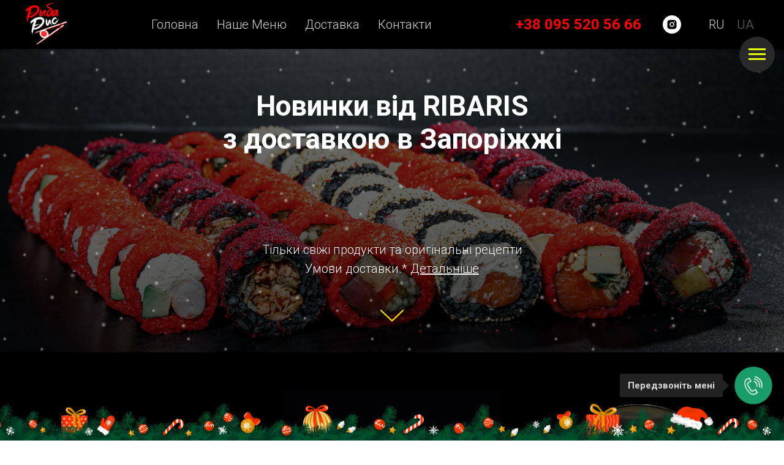

--- FILE ---
content_type: text/html; charset=UTF-8
request_url: https://ribaris.zp.ua/novinki-ua
body_size: 22143
content:
<!DOCTYPE html> <html> <head> <meta charset="utf-8" /> <meta http-equiv="Content-Type" content="text/html; charset=utf-8" /> <meta name="viewport" content="width=device-width, initial-scale=1.0" /> <!--metatextblock--> <title>Новинки від RIBARIS</title> <meta name="description" content=" Страви на мангалі з безкоштовною доставкою по Запоріжжю" /> <meta property="og:url" content="https://ribaris.zp.ua/novinki-ua" /> <meta property="og:title" content="Новинки від RIBARIS" /> <meta property="og:description" content=" Страви на мангалі з безкоштовною доставкою по Запоріжжю" /> <meta property="og:type" content="website" /> <meta property="og:image" content="https://static.tildacdn.one/tild6630-3061-4063-a231-313764343636/-1.png" /> <link rel="canonical" href="https://ribaris.zp.ua/novinki-ua"> <!--/metatextblock--> <meta name="format-detection" content="telephone=no" /> <meta http-equiv="x-dns-prefetch-control" content="on"> <link rel="dns-prefetch" href="https://ws.tildacdn.com"> <link rel="dns-prefetch" href="https://static.tildacdn.one"> <link rel="shortcut icon" href="https://static.tildacdn.one/tild6565-3832-4161-b534-386137643333/faviconka_ru_1790.ico" type="image/x-icon" /> <!-- Assets --> <script src="https://neo.tildacdn.com/js/tilda-fallback-1.0.min.js" async charset="utf-8"></script> <link rel="stylesheet" href="https://static.tildacdn.one/css/tilda-grid-3.0.min.css" type="text/css" media="all" onerror="this.loaderr='y';"/> <link rel="stylesheet" href="https://static.tildacdn.one/ws/project485881/tilda-blocks-page36556341.min.css?t=1735720989" type="text/css" media="all" onerror="this.loaderr='y';" /> <link rel="preconnect" href="https://fonts.gstatic.com"> <link href="https://fonts.googleapis.com/css2?family=Roboto:wght@300;400;500;700&subset=latin,cyrillic" rel="stylesheet"> <link rel="stylesheet" href="https://static.tildacdn.one/css/tilda-animation-2.0.min.css" type="text/css" media="all" onerror="this.loaderr='y';" /> <link rel="stylesheet" href="https://static.tildacdn.one/css/tilda-cover-1.0.min.css" type="text/css" media="all" onerror="this.loaderr='y';" /> <link rel="stylesheet" href="https://static.tildacdn.one/css/tilda-popup-1.1.min.css" type="text/css" media="print" onload="this.media='all';" onerror="this.loaderr='y';" /> <noscript><link rel="stylesheet" href="https://static.tildacdn.one/css/tilda-popup-1.1.min.css" type="text/css" media="all" /></noscript> <link rel="stylesheet" href="https://static.tildacdn.one/css/tilda-slds-1.4.min.css" type="text/css" media="print" onload="this.media='all';" onerror="this.loaderr='y';" /> <noscript><link rel="stylesheet" href="https://static.tildacdn.one/css/tilda-slds-1.4.min.css" type="text/css" media="all" /></noscript> <link rel="stylesheet" href="https://static.tildacdn.one/css/tilda-catalog-1.1.min.css" type="text/css" media="print" onload="this.media='all';" onerror="this.loaderr='y';" /> <noscript><link rel="stylesheet" href="https://static.tildacdn.one/css/tilda-catalog-1.1.min.css" type="text/css" media="all" /></noscript> <link rel="stylesheet" href="https://static.tildacdn.one/css/tilda-forms-1.0.min.css" type="text/css" media="all" onerror="this.loaderr='y';" /> <link rel="stylesheet" href="https://static.tildacdn.one/css/tilda-cart-1.0.min.css" type="text/css" media="all" onerror="this.loaderr='y';" /> <link rel="stylesheet" href="https://static.tildacdn.one/css/tilda-zoom-2.0.min.css" type="text/css" media="print" onload="this.media='all';" onerror="this.loaderr='y';" /> <noscript><link rel="stylesheet" href="https://static.tildacdn.one/css/tilda-zoom-2.0.min.css" type="text/css" media="all" /></noscript> <script nomodule src="https://static.tildacdn.one/js/tilda-polyfill-1.0.min.js" charset="utf-8"></script> <script type="text/javascript">function t_onReady(func) {if(document.readyState!='loading') {func();} else {document.addEventListener('DOMContentLoaded',func);}}
function t_onFuncLoad(funcName,okFunc,time) {if(typeof window[funcName]==='function') {okFunc();} else {setTimeout(function() {t_onFuncLoad(funcName,okFunc,time);},(time||100));}}function t_throttle(fn,threshhold,scope) {return function() {fn.apply(scope||this,arguments);};}</script> <script src="https://static.tildacdn.one/js/jquery-1.10.2.min.js" charset="utf-8" onerror="this.loaderr='y';"></script> <script src="https://static.tildacdn.one/js/tilda-scripts-3.0.min.js" charset="utf-8" defer onerror="this.loaderr='y';"></script> <script src="https://static.tildacdn.one/ws/project485881/tilda-blocks-page36556341.min.js?t=1735720989" charset="utf-8" async onerror="this.loaderr='y';"></script> <script src="https://static.tildacdn.one/js/tilda-lazyload-1.0.min.js" charset="utf-8" async onerror="this.loaderr='y';"></script> <script src="https://static.tildacdn.one/js/tilda-animation-2.0.min.js" charset="utf-8" async onerror="this.loaderr='y';"></script> <script src="https://static.tildacdn.one/js/tilda-menu-1.0.min.js" charset="utf-8" async onerror="this.loaderr='y';"></script> <script src="https://static.tildacdn.one/js/tilda-cover-1.0.min.js" charset="utf-8" async onerror="this.loaderr='y';"></script> <script src="https://static.tildacdn.one/js/hammer.min.js" charset="utf-8" async onerror="this.loaderr='y';"></script> <script src="https://static.tildacdn.one/js/tilda-slds-1.4.min.js" charset="utf-8" async onerror="this.loaderr='y';"></script> <script src="https://static.tildacdn.one/js/tilda-products-1.0.min.js" charset="utf-8" async onerror="this.loaderr='y';"></script> <script src="https://static.tildacdn.one/js/tilda-catalog-1.1.min.js" charset="utf-8" async onerror="this.loaderr='y';"></script> <script src="https://static.tildacdn.one/js/tilda-popup-1.0.min.js" charset="utf-8" async onerror="this.loaderr='y';"></script> <script src="https://static.tildacdn.one/js/tilda-map-1.0.min.js" charset="utf-8" async onerror="this.loaderr='y';"></script> <script src="https://static.tildacdn.one/js/tilda-forms-1.0.min.js" charset="utf-8" async onerror="this.loaderr='y';"></script> <script src="https://static.tildacdn.one/js/tilda-cart-1.0.min.js" charset="utf-8" async onerror="this.loaderr='y';"></script> <script src="https://static.tildacdn.one/js/tilda-widget-positions-1.0.min.js" charset="utf-8" async onerror="this.loaderr='y';"></script> <script src="https://static.tildacdn.one/js/tilda-zoom-2.0.min.js" charset="utf-8" async onerror="this.loaderr='y';"></script> <script src="https://static.tildacdn.one/js/tilda-skiplink-1.0.min.js" charset="utf-8" async onerror="this.loaderr='y';"></script> <script src="https://static.tildacdn.one/js/tilda-events-1.0.min.js" charset="utf-8" async onerror="this.loaderr='y';"></script> <!-- nominify begin --><!-- Facebook Pixel Code --> <script>
  !function(f,b,e,v,n,t,s)
  {if(f.fbq)return;n=f.fbq=function(){n.callMethod?
  n.callMethod.apply(n,arguments):n.queue.push(arguments)};
  if(!f._fbq)f._fbq=n;n.push=n;n.loaded=!0;n.version='2.0';
  n.queue=[];t=b.createElement(e);t.async=!0;
  t.src=v;s=b.getElementsByTagName(e)[0];
  s.parentNode.insertBefore(t,s)}(window, document,'script',
  'https://connect.facebook.net/en_US/fbevents.js');
  fbq('init', '233647037662568');
  fbq('track', 'PageView');
</script> <noscript><img height="1" width="1" style="display:none"
  src="https://www.facebook.com/tr?id=233647037662568&ev=PageView&noscript=1"
/></noscript> <!-- End Facebook Pixel Code --> <meta name="facebook-domain-verification" content="9lzdfx72t2z053e1bliznpkbqoik9j" /> <!-- nominify end --><script type="text/javascript">window.dataLayer=window.dataLayer||[];</script> <!-- Google Tag Manager --> <script type="text/javascript">(function(w,d,s,l,i){w[l]=w[l]||[];w[l].push({'gtm.start':new Date().getTime(),event:'gtm.js'});var f=d.getElementsByTagName(s)[0],j=d.createElement(s),dl=l!='dataLayer'?'&l='+l:'';j.async=true;j.src='https://www.googletagmanager.com/gtm.js?id='+i+dl;f.parentNode.insertBefore(j,f);})(window,document,'script','dataLayer','GTM-MLLSZZ2');</script> <!-- End Google Tag Manager --> <script type="text/javascript">(function() {if((/bot|google|yandex|baidu|bing|msn|duckduckbot|teoma|slurp|crawler|spider|robot|crawling|facebook/i.test(navigator.userAgent))===false&&typeof(sessionStorage)!='undefined'&&sessionStorage.getItem('visited')!=='y'&&document.visibilityState){var style=document.createElement('style');style.type='text/css';style.innerHTML='@media screen and (min-width: 980px) {.t-records {opacity: 0;}.t-records_animated {-webkit-transition: opacity ease-in-out .2s;-moz-transition: opacity ease-in-out .2s;-o-transition: opacity ease-in-out .2s;transition: opacity ease-in-out .2s;}.t-records.t-records_visible {opacity: 1;}}';document.getElementsByTagName('head')[0].appendChild(style);function t_setvisRecs(){var alr=document.querySelectorAll('.t-records');Array.prototype.forEach.call(alr,function(el) {el.classList.add("t-records_animated");});setTimeout(function() {Array.prototype.forEach.call(alr,function(el) {el.classList.add("t-records_visible");});sessionStorage.setItem("visited","y");},400);}
document.addEventListener('DOMContentLoaded',t_setvisRecs);}})();</script></head> <body class="t-body" style="margin:0;"> <!--allrecords--> <div id="allrecords" class="t-records" data-hook="blocks-collection-content-node" data-tilda-project-id="485881" data-tilda-page-id="36556341" data-tilda-page-alias="novinki-ua" data-tilda-formskey="9b9cdd88e98fec99d88260e21640165f" data-tilda-lazy="yes" data-tilda-root-zone="one" data-tilda-project-headcode="yes"> <div id="rec590494117" class="r t-rec" style=" " data-animationappear="off" data-record-type="257"> <!-- T228 --> <div id="nav590494117marker"></div> <div class="tmenu-mobile"> <div class="tmenu-mobile__container"> <div class="tmenu-mobile__text t-name t-name_md" field="menu_mob_title">МЕНЮ</div> <button type="button"
class="t-menuburger t-menuburger_first "
aria-label="Навигационное меню"
aria-expanded="false"> <span style="background-color:#fff;"></span> <span style="background-color:#fff;"></span> <span style="background-color:#fff;"></span> <span style="background-color:#fff;"></span> </button> <script>function t_menuburger_init(recid) {var rec=document.querySelector('#rec' + recid);if(!rec) return;var burger=rec.querySelector('.t-menuburger');if(!burger) return;var isSecondStyle=burger.classList.contains('t-menuburger_second');if(isSecondStyle&&!window.isMobile&&!('ontouchend' in document)) {burger.addEventListener('mouseenter',function() {if(burger.classList.contains('t-menuburger-opened')) return;burger.classList.remove('t-menuburger-unhovered');burger.classList.add('t-menuburger-hovered');});burger.addEventListener('mouseleave',function() {if(burger.classList.contains('t-menuburger-opened')) return;burger.classList.remove('t-menuburger-hovered');burger.classList.add('t-menuburger-unhovered');setTimeout(function() {burger.classList.remove('t-menuburger-unhovered');},300);});}
burger.addEventListener('click',function() {if(!burger.closest('.tmenu-mobile')&&!burger.closest('.t450__burger_container')&&!burger.closest('.t466__container')&&!burger.closest('.t204__burger')&&!burger.closest('.t199__js__menu-toggler')) {burger.classList.toggle('t-menuburger-opened');burger.classList.remove('t-menuburger-unhovered');}});var menu=rec.querySelector('[data-menu="yes"]');if(!menu) return;var menuLinks=menu.querySelectorAll('.t-menu__link-item');var submenuClassList=['t978__menu-link_hook','t978__tm-link','t966__tm-link','t794__tm-link','t-menusub__target-link'];Array.prototype.forEach.call(menuLinks,function(link) {link.addEventListener('click',function() {var isSubmenuHook=submenuClassList.some(function(submenuClass) {return link.classList.contains(submenuClass);});if(isSubmenuHook) return;burger.classList.remove('t-menuburger-opened');});});menu.addEventListener('clickedAnchorInTooltipMenu',function() {burger.classList.remove('t-menuburger-opened');});}
t_onReady(function() {t_onFuncLoad('t_menuburger_init',function(){t_menuburger_init('590494117');});});</script> <style>.t-menuburger{position:relative;flex-shrink:0;width:28px;height:20px;padding:0;border:none;background-color:transparent;outline:none;-webkit-transform:rotate(0deg);transform:rotate(0deg);transition:transform .5s ease-in-out;cursor:pointer;z-index:999;}.t-menuburger span{display:block;position:absolute;width:100%;opacity:1;left:0;-webkit-transform:rotate(0deg);transform:rotate(0deg);transition:.25s ease-in-out;height:3px;background-color:#000;}.t-menuburger span:nth-child(1){top:0px;}.t-menuburger span:nth-child(2),.t-menuburger span:nth-child(3){top:8px;}.t-menuburger span:nth-child(4){top:16px;}.t-menuburger__big{width:42px;height:32px;}.t-menuburger__big span{height:5px;}.t-menuburger__big span:nth-child(2),.t-menuburger__big span:nth-child(3){top:13px;}.t-menuburger__big span:nth-child(4){top:26px;}.t-menuburger__small{width:22px;height:14px;}.t-menuburger__small span{height:2px;}.t-menuburger__small span:nth-child(2),.t-menuburger__small span:nth-child(3){top:6px;}.t-menuburger__small span:nth-child(4){top:12px;}.t-menuburger-opened span:nth-child(1){top:8px;width:0%;left:50%;}.t-menuburger-opened span:nth-child(2){-webkit-transform:rotate(45deg);transform:rotate(45deg);}.t-menuburger-opened span:nth-child(3){-webkit-transform:rotate(-45deg);transform:rotate(-45deg);}.t-menuburger-opened span:nth-child(4){top:8px;width:0%;left:50%;}.t-menuburger-opened.t-menuburger__big span:nth-child(1){top:6px;}.t-menuburger-opened.t-menuburger__big span:nth-child(4){top:18px;}.t-menuburger-opened.t-menuburger__small span:nth-child(1),.t-menuburger-opened.t-menuburger__small span:nth-child(4){top:6px;}@media (hover),(min-width:0\0){.t-menuburger_first:hover span:nth-child(1){transform:translateY(1px);}.t-menuburger_first:hover span:nth-child(4){transform:translateY(-1px);}.t-menuburger_first.t-menuburger__big:hover span:nth-child(1){transform:translateY(3px);}.t-menuburger_first.t-menuburger__big:hover span:nth-child(4){transform:translateY(-3px);}}.t-menuburger_second span:nth-child(2),.t-menuburger_second span:nth-child(3){width:80%;left:20%;right:0;}@media (hover),(min-width:0\0){.t-menuburger_second.t-menuburger-hovered span:nth-child(2),.t-menuburger_second.t-menuburger-hovered span:nth-child(3){animation:t-menuburger-anim 0.3s ease-out normal forwards;}.t-menuburger_second.t-menuburger-unhovered span:nth-child(2),.t-menuburger_second.t-menuburger-unhovered span:nth-child(3){animation:t-menuburger-anim2 0.3s ease-out normal forwards;}}.t-menuburger_second.t-menuburger-opened span:nth-child(2),.t-menuburger_second.t-menuburger-opened span:nth-child(3){left:0;right:0;width:100%!important;}.t-menuburger_third span:nth-child(4){width:70%;left:unset;right:0;}@media (hover),(min-width:0\0){.t-menuburger_third:not(.t-menuburger-opened):hover span:nth-child(4){width:100%;}}.t-menuburger_third.t-menuburger-opened span:nth-child(4){width:0!important;right:50%;}.t-menuburger_fourth{height:12px;}.t-menuburger_fourth.t-menuburger__small{height:8px;}.t-menuburger_fourth.t-menuburger__big{height:18px;}.t-menuburger_fourth span:nth-child(2),.t-menuburger_fourth span:nth-child(3){top:4px;opacity:0;}.t-menuburger_fourth span:nth-child(4){top:8px;}.t-menuburger_fourth.t-menuburger__small span:nth-child(2),.t-menuburger_fourth.t-menuburger__small span:nth-child(3){top:3px;}.t-menuburger_fourth.t-menuburger__small span:nth-child(4){top:6px;}.t-menuburger_fourth.t-menuburger__small span:nth-child(2),.t-menuburger_fourth.t-menuburger__small span:nth-child(3){top:3px;}.t-menuburger_fourth.t-menuburger__small span:nth-child(4){top:6px;}.t-menuburger_fourth.t-menuburger__big span:nth-child(2),.t-menuburger_fourth.t-menuburger__big span:nth-child(3){top:6px;}.t-menuburger_fourth.t-menuburger__big span:nth-child(4){top:12px;}@media (hover),(min-width:0\0){.t-menuburger_fourth:not(.t-menuburger-opened):hover span:nth-child(1){transform:translateY(1px);}.t-menuburger_fourth:not(.t-menuburger-opened):hover span:nth-child(4){transform:translateY(-1px);}.t-menuburger_fourth.t-menuburger__big:not(.t-menuburger-opened):hover span:nth-child(1){transform:translateY(3px);}.t-menuburger_fourth.t-menuburger__big:not(.t-menuburger-opened):hover span:nth-child(4){transform:translateY(-3px);}}.t-menuburger_fourth.t-menuburger-opened span:nth-child(1),.t-menuburger_fourth.t-menuburger-opened span:nth-child(4){top:4px;}.t-menuburger_fourth.t-menuburger-opened span:nth-child(2),.t-menuburger_fourth.t-menuburger-opened span:nth-child(3){opacity:1;}@keyframes t-menuburger-anim{0%{width:80%;left:20%;right:0;}50%{width:100%;left:0;right:0;}100%{width:80%;left:0;right:20%;}}@keyframes t-menuburger-anim2{0%{width:80%;left:0;}50%{width:100%;right:0;left:0;}100%{width:80%;left:20%;right:0;}}</style> </div> </div> <style>.tmenu-mobile{background-color:#111;display:none;width:100%;top:0;z-index:990;}.tmenu-mobile_positionfixed{position:fixed;}.tmenu-mobile__text{color:#fff;}.tmenu-mobile__container{min-height:64px;padding:20px;position:relative;box-sizing:border-box;display:-webkit-flex;display:-ms-flexbox;display:flex;-webkit-align-items:center;-ms-flex-align:center;align-items:center;-webkit-justify-content:space-between;-ms-flex-pack:justify;justify-content:space-between;}.tmenu-mobile__list{display:block;}.tmenu-mobile__burgerlogo{display:inline-block;font-size:24px;font-weight:400;white-space:nowrap;vertical-align:middle;}.tmenu-mobile__imglogo{height:auto;display:block;max-width:300px!important;box-sizing:border-box;padding:0;margin:0 auto;}@media screen and (max-width:980px){.tmenu-mobile__menucontent_hidden{display:none;height:100%;}.tmenu-mobile{display:block;}}@media screen and (max-width:980px){#rec590494117 .t-menuburger{-webkit-order:1;-ms-flex-order:1;order:1;}}</style> <style> #rec590494117 .tmenu-mobile__burgerlogo a{color:#ffffff;}</style> <style> #rec590494117 .tmenu-mobile__burgerlogo__title{color:#ffffff;}</style> <div id="nav590494117" class="t228 t228__positionfixed tmenu-mobile__menucontent_hidden" style="background-color: rgba(0,0,0,1); height:80px; " data-bgcolor-hex="#000000" data-bgcolor-rgba="rgba(0,0,0,1)" data-navmarker="nav590494117marker" data-appearoffset="" data-bgopacity-two="100" data-menushadow="10" data-menushadow-css="" data-bgopacity="1" data-bgcolor-rgba-afterscroll="rgba(0,0,0,1)" data-menu-items-align="center" data-menu="yes"> <div class="t228__maincontainer " style="height:80px;"> <div class="t228__padding40px"></div> <div class="t228__leftside"> <div class="t228__leftcontainer"> <a href="https://ribaris.zp.ua/ua" class="t228__imgwrapper"> <img class="t228__imglogo t228__imglogomobile"
src="https://static.tildacdn.one/tild3730-3935-4239-b032-333839386132/__-1_1_1.png"
imgfield="img"
style="max-width: 70px; width: 70px; min-width: 70px; height: auto; display: block;"
alt=" "> </a> </div> </div> <div class="t228__centerside "> <nav class="t228__centercontainer"> <ul role="list" class="t228__list t-menu__list t228__list_hidden"> <li class="t228__list_item"
style="padding:0 15px 0 0;"> <a class="t-menu__link-item"
href="https://ribaris.zp.ua/ua" data-menu-submenu-hook="" data-menu-item-number="1">
Головна
</a> </li> <li class="t228__list_item"
style="padding:0 15px;"> <a class="t-menu__link-item"
href="#menuopen" data-menu-submenu-hook="" data-menu-item-number="2">
Наше Меню
</a> </li> <li class="t228__list_item"
style="padding:0 15px;"> <a class="t-menu__link-item"
href="#dost-ua" data-menu-submenu-hook="" data-menu-item-number="3">
Доставка
</a> </li> <li class="t228__list_item"
style="padding:0 0 0 15px;"> <a class="t-menu__link-item"
href="#delivery" data-menu-submenu-hook="" data-menu-item-number="4">
Контакти
</a> </li> </ul> </nav> </div> <div class="t228__rightside"> <div class="t228__rightcontainer"> <div class="t228__right_descr"><div style="line-height:24px;color:#ff0008;" data-customstyle="yes"><strong><a href="tel:+380955205666" style="color:#ff0008 !important;" data-redactor-tag="a">+38 095 520 56 66</a></strong><br /></div></div> <div class="t-sociallinks"> <ul role="list" class="t-sociallinks__wrapper" aria-label="Соц. сети"> <!-- new soclinks --><li class="t-sociallinks__item t-sociallinks__item_instagram"><a href="https://www.instagram.com/riba_ris.zp/" target="_blank" rel="nofollow" aria-label="instagram" style="width: 30px; height: 30px;"><svg class="t-sociallinks__svg" role="presentation" width=30px height=30px viewBox="0 0 100 100" fill="none" xmlns="http://www.w3.org/2000/svg"> <path fill-rule="evenodd" clip-rule="evenodd" d="M50 100C77.6142 100 100 77.6142 100 50C100 22.3858 77.6142 0 50 0C22.3858 0 0 22.3858 0 50C0 77.6142 22.3858 100 50 100ZM25 39.3918C25 31.4558 31.4566 25 39.3918 25H60.6082C68.5442 25 75 31.4566 75 39.3918V60.8028C75 68.738 68.5442 75.1946 60.6082 75.1946H39.3918C31.4558 75.1946 25 68.738 25 60.8028V39.3918ZM36.9883 50.0054C36.9883 42.8847 42.8438 37.0922 50.0397 37.0922C57.2356 37.0922 63.0911 42.8847 63.0911 50.0054C63.0911 57.1252 57.2356 62.9177 50.0397 62.9177C42.843 62.9177 36.9883 57.1252 36.9883 50.0054ZM41.7422 50.0054C41.7422 54.5033 45.4641 58.1638 50.0397 58.1638C54.6153 58.1638 58.3372 54.5041 58.3372 50.0054C58.3372 45.5066 54.6145 41.8469 50.0397 41.8469C45.4641 41.8469 41.7422 45.5066 41.7422 50.0054ZM63.3248 39.6355C65.0208 39.6355 66.3956 38.2606 66.3956 36.5646C66.3956 34.8687 65.0208 33.4938 63.3248 33.4938C61.6288 33.4938 60.2539 34.8687 60.2539 36.5646C60.2539 38.2606 61.6288 39.6355 63.3248 39.6355Z" fill="#ffffff"/> </svg></a></li><!-- /new soclinks --> </ul> </div> <div class="t228__right_langs"> <div class="t228__right_buttons_wrap"> <div class="t228__right_langs_lang"> <a style="" href="https://ribaris.zp.ua/novinki">RU</a> </div> <div class="t228__right_langs_lang"> <a style="opacity: 0.5;" href="">UA</a> </div> </div> </div> </div> </div> <div class="t228__padding40px"></div> </div> </div> <style>@media screen and (max-width:980px){#rec590494117 .t228__leftcontainer{padding:20px;}#rec590494117 .t228__imglogo{padding:20px 0;}#rec590494117 .t228{position:static;}}</style> <script>window.addEventListener('load',function() {t_onFuncLoad('t228_setWidth',function() {t228_setWidth('590494117');});});window.addEventListener('resize',t_throttle(function() {t_onFuncLoad('t228_setWidth',function() {t228_setWidth('590494117');});t_onFuncLoad('t_menu__setBGcolor',function() {t_menu__setBGcolor('590494117','.t228');});}));t_onReady(function() {t_onFuncLoad('t_menu__highlightActiveLinks',function() {t_menu__highlightActiveLinks('.t228__list_item a');});t_onFuncLoad('t_menu__findAnchorLinks',function() {t_menu__findAnchorLinks('590494117','.t228__list_item a');});t_onFuncLoad('t228__init',function() {t228__init('590494117');});t_onFuncLoad('t_menu__setBGcolor',function() {t_menu__setBGcolor('590494117','.t228');});t_onFuncLoad('t_menu__interactFromKeyboard',function() {t_menu__interactFromKeyboard('590494117');});t_onFuncLoad('t228_setWidth',function() {t228_setWidth('590494117');});t_onFuncLoad('t_menu__changeBgOpacity',function() {t_menu__changeBgOpacity('590494117','.t228');window.addEventListener('scroll',t_throttle(function() {t_menu__changeBgOpacity('590494117','.t228');}));});t_onFuncLoad('t_menu__createMobileMenu',function() {t_menu__createMobileMenu('590494117','.t228');});});</script> <!--[if IE 8]> <style>#rec590494117 .t228{filter:progid:DXImageTransform.Microsoft.gradient(startColorStr='#D9000000',endColorstr='#D9000000');}</style> <![endif]--> <style>@media (hover:hover),(min-width:0\0) {#rec590494117 .t-btn:not(.t-animate_no-hover):hover {color:#000000 !important;border-color:#000000 !important;box-shadow:0px 0px 20px 0px rgba(0,0,0,0.3) !important;background-color:#ffff00 !important;}#rec590494117 .t-btn:not(.t-animate_no-hover):focus-visible {color:#000000 !important;border-color:#000000 !important;box-shadow:0px 0px 20px 0px rgba(0,0,0,0.3) !important;background-color:#ffff00 !important;}#rec590494117 .t-btn:not(.t-animate_no-hover) {transition-property:background-color,color,border-color,box-shadow;transition-duration:0.2s;transition-timing-function:ease-in-out;}#rec590494117 .t-btntext:not(.t-animate_no-hover):hover {color:#000000 !important;}#rec590494117 .t-btntext:not(.t-animate_no-hover):focus-visible {color:#000000 !important;}}</style> <style>#rec590494117 .t-menu__link-item{-webkit-transition:color 0.3s ease-in-out,opacity 0.3s ease-in-out;transition:color 0.3s ease-in-out,opacity 0.3s ease-in-out;position:relative;}#rec590494117 .t-menu__link-item:not(.t-active):not(.tooltipstered)::after{content:'';position:absolute;left:0;bottom:20%;opacity:0;width:100%;height:100%;border-bottom:0px solid #ffffff;-webkit-box-shadow:inset 0px -1px 0px 0px #ffffff;-moz-box-shadow:inset 0px -1px 0px 0px #ffffff;box-shadow:inset 0px -1px 0px 0px #ffffff;-webkit-transition:all 0.3s ease;transition:all 0.3s ease;pointer-events:none;}#rec590494117 .t-menu__link-item.t-active:not(.t978__menu-link){color:#ffff00 !important;font-weight:500 !important;opacity:1 !important;}#rec590494117 .t-menu__link-item.t-active::after{content:'';position:absolute;left:0;-webkit-transition:all 0.3s ease;transition:all 0.3s ease;opacity:1;width:100%;height:100%;bottom:-0px;border-bottom:0px solid #ffffff;-webkit-box-shadow:inset 0px -1px 0px 0px #ffffff;-moz-box-shadow:inset 0px -1px 0px 0px #ffffff;box-shadow:inset 0px -1px 0px 0px #ffffff;}#rec590494117 .t-menu__link-item:not(.t-active):not(.tooltipstered):hover{color:#ffffff !important;}#rec590494117 .t-menu__link-item:not(.t-active):not(.tooltipstered):focus-visible{color:#ffffff !important;}#rec590494117 .t-menu__link-item:not(.t-active):not(.tooltipstered):hover::after{opacity:1;bottom:-0px;}#rec590494117 .t-menu__link-item:not(.t-active):not(.tooltipstered):focus-visible::after{opacity:1;bottom:-0px;}@supports (overflow:-webkit-marquee) and (justify-content:inherit){#rec590494117 .t-menu__link-item,#rec590494117 .t-menu__link-item.t-active{opacity:1 !important;}}</style> <style> #rec590494117 .t228__leftcontainer a{color:#ffffff;}#rec590494117 a.t-menu__link-item{font-size:20px;color:#d6d6d6;font-weight:300;}#rec590494117 .t228__right_langs_lang a{font-size:20px;color:#d6d6d6;font-weight:300;}#rec590494117 .t228__right_descr{font-size:24px;color:#000000;font-weight:600;}</style> <style> #rec590494117 .t228__logo{color:#ffffff;}</style> <style>#rec590494117 .t228 {box-shadow:0px 1px 3px rgba(0,0,0,0.1);}</style> </div> <div id="rec590494118" class="r t-rec" style=" " data-animationappear="off" data-record-type="14"> <!-- cover --> <div class="t-cover" id="recorddiv590494118"bgimgfield="img"style="height:80vh;background-image:url('https://thb.tildacdn.one/tild3536-6633-4230-a438-643163363530/-/resize/20x/__1.jpg');"> <div class="t-cover__carrier" id="coverCarry590494118"data-content-cover-id="590494118"data-content-cover-bg="https://static.tildacdn.one/tild3536-6633-4230-a438-643163363530/__1.jpg"data-display-changed="true"data-content-cover-height="80vh"data-content-cover-parallax="fixed"data-content-use-image-for-mobile-cover=""style="height:80vh; "itemscope itemtype="http://schema.org/ImageObject"><meta itemprop="image" content="https://static.tildacdn.one/tild3536-6633-4230-a438-643163363530/__1.jpg"></div> <div class="t-cover__filter" style="height:80vh;background-image: -moz-linear-gradient(top, rgba(0,0,0,0.50), rgba(0,0,0,0.70));background-image: -webkit-linear-gradient(top, rgba(0,0,0,0.50), rgba(0,0,0,0.70));background-image: -o-linear-gradient(top, rgba(0,0,0,0.50), rgba(0,0,0,0.70));background-image: -ms-linear-gradient(top, rgba(0,0,0,0.50), rgba(0,0,0,0.70));background-image: linear-gradient(top, rgba(0,0,0,0.50), rgba(0,0,0,0.70));filter: progid:DXImageTransform.Microsoft.gradient(startColorStr='#7f000000', endColorstr='#4c000000');"></div> <div class="t-container"> <div class="t-col t-col_12 "> <div class="t-cover__wrapper t-valign_middle" style="height:80vh"> <div class="t102 t-align_center" data-hook-content="covercontent"> <h1 class="t102__title t-title" field="title"><div style="font-size: 46px;" data-customstyle="yes">Новинки від RIBARIS<br />з доставкою в Запоріжжі<br /><br /></div></h1> <div class="t102__descr t-descr t-descr_md t102__descr_center" field="descr"><br /><span class="Y2IQFc"><span class="Y2IQFc" data-redactor-class="Y2IQFc">Тільки свіжі продукти та оригінальні рецепти</span><br />Умови доставки.* <a href="#dost-ua" style="color:#1155cc !important;" role="button" aria-haspopup="dialog"><span style="color: rgb(255, 255, 255);"><u>Детальніше</u></span></a></span></div> <span class="space"></span> </div> </div> </div> </div> <!-- arrow --> <div class="t-cover__arrow"><div class="t-cover__arrow-wrapper t-cover__arrow-wrapper_animated"><div class="t-cover__arrow_mobile"><svg role="presentation" class="t-cover__arrow-svg" style="fill:#ffff00;" x="0px" y="0px" width="38.417px" height="18.592px" viewBox="0 0 38.417 18.592" style="enable-background:new 0 0 38.417 18.592;"><g><path d="M19.208,18.592c-0.241,0-0.483-0.087-0.673-0.261L0.327,1.74c-0.408-0.372-0.438-1.004-0.066-1.413c0.372-0.409,1.004-0.439,1.413-0.066L19.208,16.24L36.743,0.261c0.411-0.372,1.042-0.342,1.413,0.066c0.372,0.408,0.343,1.041-0.065,1.413L19.881,18.332C19.691,18.505,19.449,18.592,19.208,18.592z"/></g></svg></div></div></div> <!-- arrow --> </div> </div> <div id="rec686432725" class="r t-rec" style=" " data-animationappear="off" data-record-type="969"> <!-- T969 --> <div class="t969"></div> <script type="text/javascript">t_onReady(function() {t_onFuncLoad('t969_init',function() {t969_init('686432725');});});</script> </div> <div id="rec686432777" class="r t-rec" style=" " data-record-type="557"> <!-- T557 --> <div class="t557__snow-recid-holder" data-snow-rec-ids=""></div> <script type="text/javascript">t_onReady(function() {t_onFuncLoad('t557_init',function() {t557_init('686432777','t557__snow-layer');});});</script> </div> <div id="rec590494129" class="r t-rec t-rec_pt_60 t-rec_pb_90" style="padding-top:60px;padding-bottom:90px;background-color:#000000; " data-animationappear="off" data-record-type="776" data-bg-color="#000000"> <!-- t776 --> <!-- @classes: t-text t-text_xxs t-name t-name_xs t-name_md t-name_xl t-descr t-descr_xxs t-btn t-btn_xs t-btn_sm t-animate data-zoomable="yes" t-align_center --> <div class="t776"> <!-- grid container start --> <div class="t-store js-store"> <div class="js-store-parts-select-container t-store__grid-cont t-container"></div> <!-- preloader els --> <div class="js-store-grid-cont-preloader t-store__grid-cont t-store__grid-cont-preloader_hidden t-container t-store__grid-cont_mobile-grid t-store__mobile-two-columns"> <div class="t-store__card-preloader t-col t-col_4"> <div class="t-store__card__img-preloader " style="padding-bottom:83.333333333333%;"> </div> </div> <div class="t-store__card-preloader t-col t-col_4"> <div class="t-store__card__img-preloader " style="padding-bottom:83.333333333333%;"> </div> </div> <div class="t-store__card-preloader t-col t-col_4"> <div class="t-store__card__img-preloader " style="padding-bottom:83.333333333333%;"> </div> </div> <div class="t-clear t-store__grid-separator"></div> <div class="t-store__card-preloader t-col t-col_4"> <div class="t-store__card__img-preloader " style="padding-bottom:83.333333333333%;"> </div> </div> <div class="t-store__card-preloader t-col t-col_4"> <div class="t-store__card__img-preloader " style="padding-bottom:83.333333333333%;"> </div> </div> <div class="t-store__card-preloader t-col t-col_4"> <div class="t-store__card__img-preloader " style="padding-bottom:83.333333333333%;"> </div> </div> </div> <!-- preloader els end --> <div class="js-store-grid-cont t-store__grid-cont t-container t-store__grid-cont_mobile-grid t-store__mobile-two-columns"></div> </div> <!-- grid container end --></div> <!-- catalog setup start --> <style>#rec590494129 .t-slds__bullet_active .t-slds__bullet_body{background-color:#222 !important;}#rec590494129 .t-slds__bullet:hover .t-slds__bullet_body{background-color:#222 !important;}#rec590494129 .t-store__parts-switch-btn{}#rec590494129 .t-store__filter__item-title,#rec590494129 .t-store__filter__opts-mob-btn{}</style> <style> #rec590494129 .t-store__card .t-typography__title{color:#ffffff;font-weight:700;}#rec590494129 .t-store__relevants__title{color:#ffffff;font-weight:700;}#rec590494129 .t-store__card .t-typography__descr{color:#ffffff;font-weight:400;}#rec590494129 .t-store__card .t-store__card__price{font-size:22px;color:#ffff00;font-weight:600;}#rec590494129 .t-store__card .t-store__card__price_old{font-size:22px;color:#d4d400;font-weight:600;}</style> <style> #rec590494129 .t-popup .t-typography__title{color:#ffffff;font-weight:700;}#rec590494129 .t-popup .t-typography__descr{color:#ffffff;font-weight:400;}#rec590494129 .t-popup .t-store__prod-popup__price{color:#ffff00;font-weight:600;}#rec590494129 .t-popup .t-store__prod-popup__price_old{color:#d4d400;font-weight:600;}</style> <style> #rec590494129 .t-store__pagination__item{color:#ffffff;font-weight:400;}</style> <div class="js-store-tpl-slider-arrows" style="display: none;"> <li class="t-slds__arrow_wrapper t-slds__arrow_wrapper-left" data-slide-direction="left"> <button
type="button"
class="t-slds__arrow t-slds__arrow-left t-slds__arrow-withbg"
aria-controls="carousel_590494129"
aria-disabled="false"
aria-label="Предыдущий слайд"
style="width: 30px; height: 30px;background-color: rgba(255,255,255,1);"> <div class="t-slds__arrow_body t-slds__arrow_body-left" style="width: 7px;"> <svg role="presentation" focusable="false" style="display: block" viewBox="0 0 7.3 13" xmlns="http://www.w3.org/2000/svg" xmlns:xlink="http://www.w3.org/1999/xlink"> <polyline
fill="none"
stroke="#000000"
stroke-linejoin="butt"
stroke-linecap="butt"
stroke-width="1"
points="0.5,0.5 6.5,6.5 0.5,12.5"
/> </svg> </div> </button> </li> <li class="t-slds__arrow_wrapper t-slds__arrow_wrapper-right" data-slide-direction="right"> <button
type="button"
class="t-slds__arrow t-slds__arrow-right t-slds__arrow-withbg"
aria-controls="carousel_590494129"
aria-disabled="false"
aria-label="Следующий слайд"
style="width: 30px; height: 30px;background-color: rgba(255,255,255,1);"> <div class="t-slds__arrow_body t-slds__arrow_body-right" style="width: 7px;"> <svg role="presentation" focusable="false" style="display: block" viewBox="0 0 7.3 13" xmlns="http://www.w3.org/2000/svg" xmlns:xlink="http://www.w3.org/1999/xlink"> <polyline
fill="none"
stroke="#000000"
stroke-linejoin="butt"
stroke-linecap="butt"
stroke-width="1"
points="0.5,0.5 6.5,6.5 0.5,12.5"
/> </svg> </div> </button> </li></div> <script>t_onReady(function(){var prodcard_optsObj={blockId:'',hasWrap:'',txtPad:'',bgColor:'',borderRadius:'',shadow:'',shadowSize:'',shadowOpacity:'',shadowHover:'',shadowSizeHover:'',shadowOpacityHover:'',shadowShiftyHover:'',btnTitle1:'',btnLink1:'popup',btnTitle2:'Замовити',btnLink2:'order',showOpts:true,style:'',hasImg:false,hasDescr:true,hasSeparator:true};var price_optsObj={color:'#ffff00',colorOld:'#d4d400',position:'',priceRange:''};var popup_optsObj={popupContainer:'',columns:'6',columns2:'6',isVertical:'',align:'',btnTitle:'Замовити',closeText:'Назад',iconColor:'#ffffff',containerBgColor:'#000000',overlayBgColor:'#909090',overlayBgColorRgba:'rgba(144,144,144,1)',popupStat:'',tabsPosition:'',fixedButton:false,mobileGalleryStyle:''};var slider_optsObj={anim_speed:'',videoPlayerIconColor:'',cycle:'on',controls:'arrowsthumbs',bgcolor:'#ebebeb'};var slider_dotsOptsObj={size:'',bgcolor:'',bordersize:'',bgcoloractive:''};var slider_slidesOptsObj={zoomable:true,bgsize:'cover',ratio:'1'};var typography_optsObj={descrColor:'#ffffff',titleColor:'#ffffff'};var default_sort={default:null,in_stock:false};var options={storepart:'387706334271',previewmode:'yes',prodCard:prodcard_optsObj,popup_opts:popup_optsObj,defaultSort:default_sort,galleryStyle:'',slider_opts:slider_optsObj,slider_dotsOpts:slider_dotsOptsObj,slider_slidesOpts:slider_slidesOptsObj,typo:typography_optsObj,price:price_optsObj,blocksInRow:'3',colClass:'t-col t-col_4',sidebar:false,colWidth:'360',colClassFullWidth:'t-col t-col_12',imageHover:true,imageHeight:'300px',imageWidth:'',imageRatio:'1',imageRatioClass:'',align:'center',vindent:'',isHorizOnMob:false,itemsAnim:'fadein',hasOriginalAspectRatio:false,size:36,markColor:'#ffffff',markBgColor:'#ff4a4a',currencySide:'r',currencyTxt:'грн.',currencySeparator:',',currencyDecimal:'',btnSize:'',btn1_style:'color:#000000;border:1px solid #000000;background-color:#b0b0a0;border-radius:5px; -moz-border-radius:5px; -webkit-border-radius:5px;font-weight:600;box-shadow: 0px 0px 10px 0px rgba(0, 0, 0, 0.9);',btn2_style:'color:#ffffff;border:1px solid #000000;background-color:#d92a0b;border-radius:5px; -moz-border-radius:5px; -webkit-border-radius:5px;font-weight:600;box-shadow: 0px 0px 10px 0px rgba(0, 0, 0, 0.9);',isFlexCols:'',hideStoreParts:false,verticalAlignButtons:true,hideFilters:false,titleRelevants:'',showRelevants:'',showPagination:'',tabs:'',relevants_slider:false,relevants_quantity:'4',sliderthumbsside:'',showStoreBtnQuantity:'',verticalAlign:'',rightColumnWidth:'',isTitleClip:false,horizontalScrollHint:'hand'};t_onFuncLoad('t_store_init',function() {t_store_init('590494129',options);});});</script> <!-- catalog setup end --> <style>@media (hover:hover),(min-width:0\0) {#rec590494129 .t-btn:not(.t-animate_no-hover):hover {color:#000000 !important;background-color:#eefa00 !important;}#rec590494129 .t-btn:not(.t-animate_no-hover):focus-visible {color:#000000 !important;background-color:#eefa00 !important;}#rec590494129 .t-btn:not(.t-animate_no-hover) {transition-property:background-color,color,border-color,box-shadow;transition-duration:0.2s;transition-timing-function:ease-in-out;}#rec590494129 .t-btntext:not(.t-animate_no-hover):hover {color:#000000 !important;}#rec590494129 .t-btntext:not(.t-animate_no-hover):focus-visible {color:#000000 !important;}}</style> <style>#rec590494129 .t-menu__link-item{}@supports (overflow:-webkit-marquee) and (justify-content:inherit){#rec590494129 .t-menu__link-item,#rec590494129 .t-menu__link-item.t-active{opacity:1 !important;}}</style> </div> <div id="rec590494130" class="r t-rec" style=" " data-animationappear="off" data-record-type="217"> <!-- t190 --> <div class="t190" style="position:fixed; z-index:100000; bottom:30px; left:30px; min-height:30px"> <button type="button"
class="t190__button t190__button_circle"
aria-label="Вернуться к началу страницы"> <svg role="presentation" xmlns="http://www.w3.org/2000/svg" xmlns:xlink="http://www.w3.org/1999/xlink" x="0px" y="0px"
width="50px" height="50px" viewBox="0 0 48 48" enable-background="new 0 0 48 48" xml:space="preserve"> <path style="fill:#a8a8a8;" d="M47.875,24c0,13.186-10.689,23.875-23.875,23.875S0.125,37.186,0.125,24S10.814,0.125,24,0.125
S47.875,10.814,47.875,24z M25.503,16.881l6.994,7.049c0.583,0.588,1.532,0.592,2.121,0.008c0.588-0.583,0.592-1.533,0.008-2.122
l-9.562-9.637c-0.281-0.283-0.664-0.443-1.063-0.443c0,0,0,0-0.001,0c-0.399,0-0.782,0.159-1.063,0.442l-9.591,9.637
c-0.584,0.587-0.583,1.537,0.005,2.121c0.292,0.292,0.675,0.437,1.058,0.437c0.385,0,0.77-0.147,1.063-0.442L22.5,16.87v19.163
c0,0.828,0.671,1.5,1.5,1.5s1.5-0.672,1.5-1.5L25.503,16.881z"/> </svg> </button> </div> <script>t_onReady(function() {var rec=document.querySelector('#rec590494130');if(!rec) return;var wrapperBlock=rec.querySelector('.t190');if(!wrapperBlock) return;wrapperBlock.style.display='none';window.addEventListener('scroll',t_throttle(function() {if(window.pageYOffset>window.innerHeight) {if(wrapperBlock.style.display==='none') wrapperBlock.style.display='block';} else {if(wrapperBlock.style.display==='block') wrapperBlock.style.display='none';}}));t_onFuncLoad('t190_init',function() {t190_init(590494130);});});</script> </div> <div id="rec590494131" class="r t-rec" style=" " data-record-type="390"> <div class="t390"> <div
class="t-popup" data-tooltip-hook="#dost-ua"
role="dialog"
aria-modal="true"
tabindex="-1"
aria-label="Доставка"> <div class="t-popup__close t-popup__block-close"> <button
type="button"
class="t-popup__close-wrapper t-popup__block-close-button"
aria-label="Закрыть диалоговое окно"> <svg role="presentation" class="t-popup__close-icon" width="23px" height="23px" viewBox="0 0 23 23" version="1.1" xmlns="http://www.w3.org/2000/svg" xmlns:xlink="http://www.w3.org/1999/xlink"> <g stroke="none" stroke-width="1" fill="#fff" fill-rule="evenodd"> <rect transform="translate(11.313708, 11.313708) rotate(-45.000000) translate(-11.313708, -11.313708) " x="10.3137085" y="-3.6862915" width="2" height="30"></rect> <rect transform="translate(11.313708, 11.313708) rotate(-315.000000) translate(-11.313708, -11.313708) " x="10.3137085" y="-3.6862915" width="2" height="30"></rect> </g> </svg> </button> </div> <div class="t-popup__container t-width t-width_6" style="background-color:#fbfbf9;"> <img class="t390__img t-img"
src="https://thb.tildacdn.one/tild6332-3431-4235-b766-393730616235/-/empty/13847_1.jpg" data-original="https://static.tildacdn.one/tild6332-3431-4235-b766-393730616235/13847_1.jpg"
imgfield="img"
alt=""> <div class="t390__wrapper t-align_center"> <div class="t390__title t-heading t-heading_lg" id="popuptitle_590494131">Доставка</div> <div class="t390__descr t-descr t-descr_xs"><br />В акційні дні вартість і умови доставки можуть змінюватися, <br />всю інформацію можна отримати у оператора: <br /><strong><a href="tel:+380955205666" data-redactor-tag="a" style="color:#1155cc !important;"><span style="color: rgb(250, 5, 22);">+38 095 520 56 66</span></a></strong><u></u><br /><br /><strong>Безкоштовна доставка </strong>діє при замовленні:<br />Центр - від 350 грн <br />Космос, Шевченківський, Піски - від 500 грн <br />Кічкас - від 500 грн. <br /><span class="Y2IQFc">Правий берег та інші райони</span> - від 700 грн.<br /><br />Якщо замовлення менше мінімальної суми 350 грн. <br />Діє платна доставка від 50 грн. залежно від віддаленості району.<br />Більш точну вартість доставки і час доставки можна уточнити у оператора:<br /><span style="color: rgb(255, 0, 54);"><strong><a href="tel:+380955205666" style="" data-redactor-tag="a">+38 095 520 56 66</a></strong></span><br /></div> </div> </div> </div> </div> <script type="text/javascript">t_onReady(function(){var rec=document.querySelector('#rec590494131');if(!rec) return;rec.setAttribute('data-animationappear','off');rec.style.opacity=1;t_onFuncLoad('t390_initPopup',function() {t390_initPopup('590494131');});});</script> </div> <div id="rec590494145" class="r t-rec" style=" " data-animationappear="off" data-record-type="602"> <!-- T602 --> <div class="t602"> <div class="t602__indicator" style="background:#ffff00;"></div> </div> <script>t_onReady(function() {t_onFuncLoad('t602_init',function() {t602_init('590494145');});});</script> </div> <div id="rec590494134" class="r t-rec" style=" " data-animationappear="off" data-record-type="911"> <!-- t911 --> <div class="t911"> <div class="t911__bgimg t-bgimg" data-original="https://static.tildacdn.one/tild6637-3830-4263-b130-343134353662/2619071-2.jpg" style="background-image: url(https://thb.tildacdn.one/tild6637-3830-4263-b130-343134353662/-/resizeb/20x/2619071-2.jpg);"> <div class="t911__overlay" style="background-image: -moz-linear-gradient(top, rgba(0,0,0,0.80), rgba(0,0,0,0.30)); background-image: -webkit-linear-gradient(top, rgba(0,0,0,0.80), rgba(0,0,0,0.30)); background-image: -o-linear-gradient(top, rgba(0,0,0,0.80), rgba(0,0,0,0.30)); background-image: -ms-linear-gradient(top, rgba(0,0,0,0.80), rgba(0,0,0,0.30));"></div> <div class="t911__container t-container t-align_center"> <div class="t911__col" style="width: 460px;"> <img class="t911__img t-img t-animate"
src="https://thb.tildacdn.one/tild3131-3230-4365-b963-343031373465/-/empty/portrait_200.png" data-original="https://static.tildacdn.one/tild3131-3230-4365-b963-343031373465/portrait_200.png"
imgfield="img2" data-animate-style="fadein" data-animate-group="yes" data-animate-order="1" data-tu-max-width="300" data-tu-max-height="300"
alt=""> <h2 class="t911__title t-name t-name_xl" field="title">Наші контакти <br /></h2> <div class="t-divider t911__line" style="background-color: #ffffff;opacity:0.60;"></div> <div class="t911__descr t-descr t-descr_xs" field="descr">Замовлення приймаються до 21:00. Час доставки уточнюйте у оператора.</div> <div class="t911__items-list t-animate" data-animate-style="fadein" data-animate-group="yes" data-animate-order="3" data-animate-delay="0.3"> <div field="li_text__1570100089946" class="t-text t911__list-item t911__list-item_simple t-animate" data-animate-style="fadein" data-animate-group="yes" data-animate-order="3" data-animate-delay="0.3">Запоріжжя, вул. Перша ливарна 17</div> <div field="li_text__1570101932117" class="t-text t911__list-item t911__list-item_simple t-animate" data-animate-style="fadein" data-animate-group="yes" data-animate-order="3" data-animate-delay="0.3">Пн - Нд:<strong> 09:30 - 21:30</strong><br /></div> <!-- new soclinks --> <a href="https://t.me/riba_ris"target="_blank"rel="nofollow noopener noreferrer"class="t-text t911__list-item t911__list-item_telegram">Telegram</a> <a href="viber://chat?number=%2B380956205666"target="_blank"rel="nofollow noopener noreferrer"class="t-text t911__list-item t911__list-item_viber">Viber</a> <a href="tel:+38 095 520 56 66"target="_blank"rel="nofollow noopener noreferrer"class="t-text t911__list-item t911__list-item_phone">+38 095 520 56 66</a> <!-- /new soclinks --> </div> </div> </div> </div> </div> <style type="text/css">#rec590494134 .t911 .t911__list-item_simple,#rec590494134 .t911 .t911__list-item.t911__list-item_simple{color:#000000;background-color:#ffffff;}#rec590494134 .t911__list-item,#rec590494134 .t911__list-item-link{border-radius:30px;}</style> <script type="text/javascript">t_onReady(function() {t_onFuncLoad('t911_init',function() {t911_init('590494134');});});</script> <style> #rec590494134 .t911__title{color:#ffffff;}#rec590494134 .t911__descr{color:#ffffff;}</style> </div> <div id="rec590494136" class="r t-rec t-rec_pt_60 t-rec_pb_60" style="padding-top:60px;padding-bottom:60px; " data-record-type="106"> <!-- T004 --> <div class="t004"> <div class="t-container "> <div class="t-col t-col_8 t-prefix_2"> <div field="text" class="t-text t-text_md "><div style="text-align:center;" data-customstyle="yes"><strong>ЯК ДО НАС ДОЇХАТИ?<br /></strong><br />Дістатися до нас (доставка суші Риба Рис) можна на будь-якому маршруті по Проспекту доїхавши до зупинки Площа університетська (Радянська). <br />Потім пройти близько 200 метрів до трамвайної зупинки обходячи Торговий дім Интрейд з правого боку. <br />Після трамвайної зупинки спускаєтеся вниз по вул. Першою ливарної і перетинаєте вул. Святого Миколая і по праву сторону від перехрестя двоповерхова будівля, вхід другий. <br /></div></div> </div> </div> </div> </div> <div id="rec590494137" class="r t-rec t-rec_pt_0 t-rec_pb_0" style="padding-top:0px;padding-bottom:0px; " data-record-type="125"> <!-- T117 --> <div class="t117"> <div class="t-width t-margin_auto t-width_100"> <div
class="t-map-lazyload t117_map" data-maplazy-load="false"
style="background-color:rgb(229, 227, 223);overflow:hidden;transform: translateZ(0)"><div
class="t-map"
id="separateMap590494137" data-map-language="" data-map-x="55.751979" data-map-y="37.617499" data-map-zoom="16" data-map-title="Moscow" data-map-mode=""
style="width:100%; position: relative; height:450px;"> </div> <script type="text/javascript">var arMapMarkers590494137=[{title:"Riba-Ris",descr:"",lat:"47.8171031",lng:"35.1709331",color:null,url:null,isOpen:false,isHidden:false,offset:null,},];t_onReady(function() {t_map_lazyload_add_map();window.addEventListener('scroll',t_throttle(t_map_lazyload_add_map,300));function t_map_lazyload_add_map() {var windowHeight=window.innerHeight;var scrollDiffHeigth=700;var rec=document.getElementById('rec' + 590494137);if(!rec) return;var map=rec.querySelector('.t-map-lazyload');if(!map) return;var blockTop=map.getBoundingClientRect().top + window.pageYOffset;if(window.pageYOffset>blockTop - windowHeight - scrollDiffHeigth) {if(map.getAttribute('data-maplazy-load')==='false') {map.setAttribute('data-maplazy-load','true');t_onFuncLoad('t_appendGoogleMap',function() {t_appendGoogleMap("590494137","AIzaSyDydOmywHFSHVcHxdaoHAG7FJyzwg7udKE");});}}}});</script> </div> </div> </div> </div> <div id="rec590494138" class="r t-rec t-screenmin-980px" style=" " data-animationappear="off" data-record-type="651" data-screen-min="980px"> <!-- T651 --> <div class="t651"
style=""> <button type="button" class="t651__btn" style="bottom:60px;right:20px;left:initial;"> <div class="t651__btn-text t-name t-name_xs">Передзвоніть мені</div> <div class="t651__btn_wrapper t651__btn_animate" style="background:#199c68;"> <svg role="presentation" class="t651__icon" style="fill:#ffffff;" xmlns="http://www.w3.org/2000/svg" width="30px" height="30px" viewBox="0 0 19.3 20.1"> <path d="M4.6 7.6l-.5-.9 2-1.2L4.6 3l-2 1.3-.6-.9 2.9-1.7 2.6 4.1"/> <path d="M9.9 20.1c-.9 0-1.9-.3-2.9-.9-1.7-1-3.4-2.7-4.7-4.8-3-4.7-3.1-9.2-.3-11l.5.9C.2 5.7.4 9.7 3 13.9c1.2 2 2.8 3.6 4.3 4.5 1.1.6 2.7 1.1 4.1.3l1.9-1.2L12 15l-2 1.2c-1.2.7-2.8.3-3.5-.8l-3.2-5.2c-.7-1.2-.4-2.7.8-3.5l.5.9c-.7.4-.9 1.3-.5 2l3.2 5.2c.4.7 1.5.9 2.2.5l2.8-1.7 2.6 4.1-2.8 1.7c-.7.5-1.4.7-2.2.7zM13.7 11.3l-.9-.3c.4-1.1.2-2.2-.4-3.1-.6-1-1.7-1.6-2.8-1.7l.1-1c1.5.1 2.8.9 3.6 2.1.7 1.2.9 2.7.4 4z"/> <path d="M16.5 11.9l-1-.3c.5-1.8.2-3.7-.8-5.3-1-1.6-2.7-2.6-4.7-2.9l.1-1c2.2.3 4.2 1.5 5.4 3.3 1.2 1.9 1.6 4.1 1 6.2z"/> <path d="M18.9 12.5l-1-.3c.7-2.5.2-5.1-1.1-7.2-1.4-2.2-3.7-3.6-6.3-4l.1-1c2.9.4 5.4 2 7 4.4 1.6 2.4 2.1 5.3 1.3 8.1z"/> </svg> <svg role="presentation" class="t651__icon-close" width="16px" height="16px" viewBox="0 0 23 23" version="1.1" xmlns="http://www.w3.org/2000/svg" xmlns:xlink="http://www.w3.org/1999/xlink"> <g stroke="none" stroke-width="1" fill="#000" fill-rule="evenodd"> <rect transform="translate(11.313708, 11.313708) rotate(-45.000000) translate(-11.313708, -11.313708) " x="10.3137085" y="-3.6862915" width="2" height="30"></rect> <rect transform="translate(11.313708, 11.313708) rotate(-315.000000) translate(-11.313708, -11.313708) " x="10.3137085" y="-3.6862915" width="2" height="30"></rect> </g> </svg> </div> </button> <div class="t651__popup"> <div class="t651__popup-container" style="bottom:135px;right:20px;left:initial;"> <div class="t651__wrapper"> <div class="t651__title t-name t-name_xl">
Введіть номер телефону, і ми Вам зателефонуємо.
</div> <form id="form590494138" name='form590494138' role="form" action='https://forms.tildacdn.com/procces/' method='POST' data-formactiontype="2" data-inputbox=".t651__blockinput" data-success-url="https://ribaris.zp.ua/ua" class="js-form-proccess "> <input type="hidden" name="formservices[]" value="38439200c739ffffca18a8875dff20ef" class="js-formaction-services"> <input type="hidden" name="formservices[]" value="5e2db3832da8687627ea369a9f40d3dd" class="js-formaction-services"> <input type="hidden" name="formservices[]" value="fb5cd056198f006c5cf0fb4e001f4a67" class="js-formaction-services"> <input type="hidden" name="formservices[]" value="3bcc0ea08c69d4a5cafc9a3dbd190b78" class="js-formaction-services"> <div class="t651__input-container"> <div class="t651__allert-wrapper"> <div class="js-errorbox-all t651__blockinput-errorbox t-form__errorbox-text" style="display:none;"> <div class="t651__blockinput-errors-text t-descr t-descr_xs"> <p class="t651__blockinput-errors-item js-rule-error js-rule-error-all"></p> <p class="t651__blockinput-errors-item js-rule-error js-rule-error-req"></p> <p class="t651__blockinput-errors-item js-rule-error js-rule-error-email"></p> <p class="t651__blockinput-errors-item js-rule-error js-rule-error-name"></p> <p class="t651__blockinput-errors-item js-rule-error js-rule-error-phone"></p> <p class="t651__blockinput-errors-item js-rule-error js-rule-error-string"></p> </div> </div> <div class="js-successbox t651__blockinput-success t-text t-text_md" style="display:none;"> <div class="t651__success-icon"> <svg role="img" width="50px" height="50px" viewBox="0 0 50 50"> <g stroke="none" stroke-width="1" fill="none" fill-rule="evenodd"> <g fill="#222"> <path d="M25.0982353,49.2829412 C11.5294118,49.2829412 0.490588235,38.2435294 0.490588235,24.6752941 C0.490588235,11.1064706 11.53,0.0670588235 25.0982353,0.0670588235 C38.6664706,0.0670588235 49.7058824,11.1064706 49.7058824,24.6752941 C49.7058824,38.2441176 38.6664706,49.2829412 25.0982353,49.2829412 L25.0982353,49.2829412 Z M25.0982353,1.83176471 C12.5023529,1.83176471 2.25529412,12.0794118 2.25529412,24.6752941 C2.25529412,37.2705882 12.5023529,47.5182353 25.0982353,47.5182353 C37.6941176,47.5182353 47.9411765,37.2705882 47.9411765,24.6752941 C47.9411765,12.0794118 37.6941176,1.83176471 25.0982353,1.83176471 L25.0982353,1.83176471 Z"></path> <path d="M22.8435294,30.5305882 L18.3958824,26.0829412 C18.0511765,25.7382353 18.0511765,25.18 18.3958824,24.8352941 C18.7405882,24.4905882 19.2988235,24.4905882 19.6435294,24.8352941 L22.8429412,28.0347059 L31.7282353,19.1488235 C32.0729412,18.8041176 32.6311765,18.8041176 32.9758824,19.1488235 C33.3205882,19.4935294 33.3205882,20.0517647 32.9758824,20.3964706 L22.8435294,30.5305882 L22.8435294,30.5305882 Z"></path> </g> </g> </svg> </div> <div class="t651__success-message t-descr t-descr_sm">
Дякуємо! Дані успішно відправлені.<br /> </div> </div> </div> <div class="t651__input-wrapper"> <div class="t651__blockinput"> <input type="text" id="input_590494138" name="phone" class="t651__input t-input js-tilda-rule " value="" placeholder="Ваш телефон" data-tilda-req="1" data-tilda-rule="phone" style=" border:1px solid #d1d1d1; "> </div> <div class="t651__blockbutton"> <button type="submit" class="t651__submit t-submit" style="background-color:#199c68;text-transform:uppercase;box-shadow: 0px 0px 10px 0px rgba(0, 0, 0, 0.7);">Передзвоніть мені</button> </div> </div> </div> </form> <div class="t651__additional-info"> <div class="t651__bottom-text t-text t-text_xs"><div style="font-size:14px;" data-customstyle="yes">«Натискаючи на кнопку, ви даєте згоду на обробку персональних даних та погоджуєтеся c політикою конфіденційності»<br /></div></div> </div> </div> </div> </div> </div> <style></style> <script type="text/javascript">t_onReady(function() {t_onFuncLoad('t651_initPopup',function() {t651_initPopup('590494138');});});</script> </div> <div id="rec590494139" class="r t-rec t-screenmax-980px" style=" " data-animationappear="off" data-record-type="651" data-screen-max="980px"> <!-- T651 --> <div class="t651 t651_pos_right-mobile"
style=""> <button type="button" class="t651__btn" style=""> <div class="t651__btn_wrapper t651__btn_animate" style="background:#199c68;"> <svg role="presentation" class="t651__icon" style="fill:#ffffff;" xmlns="http://www.w3.org/2000/svg" width="30px" height="30px" viewBox="0 0 19.3 20.1"> <path d="M4.6 7.6l-.5-.9 2-1.2L4.6 3l-2 1.3-.6-.9 2.9-1.7 2.6 4.1"/> <path d="M9.9 20.1c-.9 0-1.9-.3-2.9-.9-1.7-1-3.4-2.7-4.7-4.8-3-4.7-3.1-9.2-.3-11l.5.9C.2 5.7.4 9.7 3 13.9c1.2 2 2.8 3.6 4.3 4.5 1.1.6 2.7 1.1 4.1.3l1.9-1.2L12 15l-2 1.2c-1.2.7-2.8.3-3.5-.8l-3.2-5.2c-.7-1.2-.4-2.7.8-3.5l.5.9c-.7.4-.9 1.3-.5 2l3.2 5.2c.4.7 1.5.9 2.2.5l2.8-1.7 2.6 4.1-2.8 1.7c-.7.5-1.4.7-2.2.7zM13.7 11.3l-.9-.3c.4-1.1.2-2.2-.4-3.1-.6-1-1.7-1.6-2.8-1.7l.1-1c1.5.1 2.8.9 3.6 2.1.7 1.2.9 2.7.4 4z"/> <path d="M16.5 11.9l-1-.3c.5-1.8.2-3.7-.8-5.3-1-1.6-2.7-2.6-4.7-2.9l.1-1c2.2.3 4.2 1.5 5.4 3.3 1.2 1.9 1.6 4.1 1 6.2z"/> <path d="M18.9 12.5l-1-.3c.7-2.5.2-5.1-1.1-7.2-1.4-2.2-3.7-3.6-6.3-4l.1-1c2.9.4 5.4 2 7 4.4 1.6 2.4 2.1 5.3 1.3 8.1z"/> </svg> <svg role="presentation" class="t651__icon-close" width="16px" height="16px" viewBox="0 0 23 23" version="1.1" xmlns="http://www.w3.org/2000/svg" xmlns:xlink="http://www.w3.org/1999/xlink"> <g stroke="none" stroke-width="1" fill="#000" fill-rule="evenodd"> <rect transform="translate(11.313708, 11.313708) rotate(-45.000000) translate(-11.313708, -11.313708) " x="10.3137085" y="-3.6862915" width="2" height="30"></rect> <rect transform="translate(11.313708, 11.313708) rotate(-315.000000) translate(-11.313708, -11.313708) " x="10.3137085" y="-3.6862915" width="2" height="30"></rect> </g> </svg> </div> </button> <div class="t651__popup"> <div class="t651__popup-container" style=""> <div class="t651__wrapper"> <div class="t651__title t-name t-name_xl">
Введіть номер телефону, і ми Вам зателефонуємо.
</div> <form id="form590494139" name='form590494139' role="form" action='https://forms.tildacdn.com/procces/' method='POST' data-formactiontype="2" data-inputbox=".t651__blockinput" data-success-url="https://ribaris.zp.ua/ua" class="js-form-proccess "> <input type="hidden" name="formservices[]" value="38439200c739ffffca18a8875dff20ef" class="js-formaction-services"> <input type="hidden" name="formservices[]" value="3bcc0ea08c69d4a5cafc9a3dbd190b78" class="js-formaction-services"> <input type="hidden" name="formservices[]" value="5e2db3832da8687627ea369a9f40d3dd" class="js-formaction-services"> <div class="t651__input-container"> <div class="t651__allert-wrapper"> <div class="js-errorbox-all t651__blockinput-errorbox t-form__errorbox-text" style="display:none;"> <div class="t651__blockinput-errors-text t-descr t-descr_xs"> <p class="t651__blockinput-errors-item js-rule-error js-rule-error-all"></p> <p class="t651__blockinput-errors-item js-rule-error js-rule-error-req"></p> <p class="t651__blockinput-errors-item js-rule-error js-rule-error-email"></p> <p class="t651__blockinput-errors-item js-rule-error js-rule-error-name"></p> <p class="t651__blockinput-errors-item js-rule-error js-rule-error-phone"></p> <p class="t651__blockinput-errors-item js-rule-error js-rule-error-string"></p> </div> </div> <div class="js-successbox t651__blockinput-success t-text t-text_md" style="display:none;"> <div class="t651__success-icon"> <svg role="img" width="50px" height="50px" viewBox="0 0 50 50"> <g stroke="none" stroke-width="1" fill="none" fill-rule="evenodd"> <g fill="#222"> <path d="M25.0982353,49.2829412 C11.5294118,49.2829412 0.490588235,38.2435294 0.490588235,24.6752941 C0.490588235,11.1064706 11.53,0.0670588235 25.0982353,0.0670588235 C38.6664706,0.0670588235 49.7058824,11.1064706 49.7058824,24.6752941 C49.7058824,38.2441176 38.6664706,49.2829412 25.0982353,49.2829412 L25.0982353,49.2829412 Z M25.0982353,1.83176471 C12.5023529,1.83176471 2.25529412,12.0794118 2.25529412,24.6752941 C2.25529412,37.2705882 12.5023529,47.5182353 25.0982353,47.5182353 C37.6941176,47.5182353 47.9411765,37.2705882 47.9411765,24.6752941 C47.9411765,12.0794118 37.6941176,1.83176471 25.0982353,1.83176471 L25.0982353,1.83176471 Z"></path> <path d="M22.8435294,30.5305882 L18.3958824,26.0829412 C18.0511765,25.7382353 18.0511765,25.18 18.3958824,24.8352941 C18.7405882,24.4905882 19.2988235,24.4905882 19.6435294,24.8352941 L22.8429412,28.0347059 L31.7282353,19.1488235 C32.0729412,18.8041176 32.6311765,18.8041176 32.9758824,19.1488235 C33.3205882,19.4935294 33.3205882,20.0517647 32.9758824,20.3964706 L22.8435294,30.5305882 L22.8435294,30.5305882 Z"></path> </g> </g> </svg> </div> <div class="t651__success-message t-descr t-descr_sm">
Спасибі! Дані успішно відправлені. </div> </div> </div> <div class="t651__input-wrapper"> <div class="t651__blockinput"> <input type="text" id="input_590494139" name="phone" class="t651__input t-input js-tilda-rule " value="" placeholder="Ваш телефон" data-tilda-req="1" data-tilda-rule="phone" style=" border:1px solid #d1d1d1; "> </div> <div class="t651__blockbutton"> <button type="submit" class="t651__submit t-submit" style="background-color:#199c68;text-transform:uppercase;box-shadow: 0px 0px 10px 0px rgba(0, 0, 0, 0.7);">Передзвоніть мені</button> </div> </div> </div> </form> <div class="t651__additional-info"> <div class="t651__phone t-descr t-descr_sm">+380955205666</div> <div class="t651__bottom-text t-text t-text_xs"><div style="font-size:14px;" data-customstyle="yes">«Натискаючи на кнопку, ви даєте згоду на обробку персональних даних та погоджуєтеся c політикою конфіденційності»</div></div> </div> </div> </div> </div> </div> <style>@media screen and (max-width:960px){.t651 .t651__btn{bottom:40px !important;right:20px !important;left:initial !important;}}</style> <script type="text/javascript">t_onReady(function() {t_onFuncLoad('t651_initPopup',function() {t651_initPopup('590494139');});});</script> </div> <div id="rec590494140" class="r t-rec t-rec_pt_0 t-rec_pb_0" style="padding-top:0px;padding-bottom:0px;background-color:#0b7691; " data-animationappear="off" data-record-type="450" data-bg-color="#0b7691"> <div class="t450__menu__content "
style="top:60px; " data-menu="yes" data-appearoffset="" data-hideoffset=""> <div class="t450__burger_container "> <div class="t450__burger_bg t450__burger_cirqle"
style="background-color:#292929; opacity:1;"> </div> <button type="button"
class="t-menuburger t-menuburger_first "
aria-label="Навигационное меню"
aria-expanded="false"> <span style="background-color:#eaff00;"></span> <span style="background-color:#eaff00;"></span> <span style="background-color:#eaff00;"></span> <span style="background-color:#eaff00;"></span> </button> <script>function t_menuburger_init(recid) {var rec=document.querySelector('#rec' + recid);if(!rec) return;var burger=rec.querySelector('.t-menuburger');if(!burger) return;var isSecondStyle=burger.classList.contains('t-menuburger_second');if(isSecondStyle&&!window.isMobile&&!('ontouchend' in document)) {burger.addEventListener('mouseenter',function() {if(burger.classList.contains('t-menuburger-opened')) return;burger.classList.remove('t-menuburger-unhovered');burger.classList.add('t-menuburger-hovered');});burger.addEventListener('mouseleave',function() {if(burger.classList.contains('t-menuburger-opened')) return;burger.classList.remove('t-menuburger-hovered');burger.classList.add('t-menuburger-unhovered');setTimeout(function() {burger.classList.remove('t-menuburger-unhovered');},300);});}
burger.addEventListener('click',function() {if(!burger.closest('.tmenu-mobile')&&!burger.closest('.t450__burger_container')&&!burger.closest('.t466__container')&&!burger.closest('.t204__burger')&&!burger.closest('.t199__js__menu-toggler')) {burger.classList.toggle('t-menuburger-opened');burger.classList.remove('t-menuburger-unhovered');}});var menu=rec.querySelector('[data-menu="yes"]');if(!menu) return;var menuLinks=menu.querySelectorAll('.t-menu__link-item');var submenuClassList=['t978__menu-link_hook','t978__tm-link','t966__tm-link','t794__tm-link','t-menusub__target-link'];Array.prototype.forEach.call(menuLinks,function(link) {link.addEventListener('click',function() {var isSubmenuHook=submenuClassList.some(function(submenuClass) {return link.classList.contains(submenuClass);});if(isSubmenuHook) return;burger.classList.remove('t-menuburger-opened');});});menu.addEventListener('clickedAnchorInTooltipMenu',function() {burger.classList.remove('t-menuburger-opened');});}
t_onReady(function() {t_onFuncLoad('t_menuburger_init',function(){t_menuburger_init('590494140');});});</script> <style>.t-menuburger{position:relative;flex-shrink:0;width:28px;height:20px;padding:0;border:none;background-color:transparent;outline:none;-webkit-transform:rotate(0deg);transform:rotate(0deg);transition:transform .5s ease-in-out;cursor:pointer;z-index:999;}.t-menuburger span{display:block;position:absolute;width:100%;opacity:1;left:0;-webkit-transform:rotate(0deg);transform:rotate(0deg);transition:.25s ease-in-out;height:3px;background-color:#000;}.t-menuburger span:nth-child(1){top:0px;}.t-menuburger span:nth-child(2),.t-menuburger span:nth-child(3){top:8px;}.t-menuburger span:nth-child(4){top:16px;}.t-menuburger__big{width:42px;height:32px;}.t-menuburger__big span{height:5px;}.t-menuburger__big span:nth-child(2),.t-menuburger__big span:nth-child(3){top:13px;}.t-menuburger__big span:nth-child(4){top:26px;}.t-menuburger__small{width:22px;height:14px;}.t-menuburger__small span{height:2px;}.t-menuburger__small span:nth-child(2),.t-menuburger__small span:nth-child(3){top:6px;}.t-menuburger__small span:nth-child(4){top:12px;}.t-menuburger-opened span:nth-child(1){top:8px;width:0%;left:50%;}.t-menuburger-opened span:nth-child(2){-webkit-transform:rotate(45deg);transform:rotate(45deg);}.t-menuburger-opened span:nth-child(3){-webkit-transform:rotate(-45deg);transform:rotate(-45deg);}.t-menuburger-opened span:nth-child(4){top:8px;width:0%;left:50%;}.t-menuburger-opened.t-menuburger__big span:nth-child(1){top:6px;}.t-menuburger-opened.t-menuburger__big span:nth-child(4){top:18px;}.t-menuburger-opened.t-menuburger__small span:nth-child(1),.t-menuburger-opened.t-menuburger__small span:nth-child(4){top:6px;}@media (hover),(min-width:0\0){.t-menuburger_first:hover span:nth-child(1){transform:translateY(1px);}.t-menuburger_first:hover span:nth-child(4){transform:translateY(-1px);}.t-menuburger_first.t-menuburger__big:hover span:nth-child(1){transform:translateY(3px);}.t-menuburger_first.t-menuburger__big:hover span:nth-child(4){transform:translateY(-3px);}}.t-menuburger_second span:nth-child(2),.t-menuburger_second span:nth-child(3){width:80%;left:20%;right:0;}@media (hover),(min-width:0\0){.t-menuburger_second.t-menuburger-hovered span:nth-child(2),.t-menuburger_second.t-menuburger-hovered span:nth-child(3){animation:t-menuburger-anim 0.3s ease-out normal forwards;}.t-menuburger_second.t-menuburger-unhovered span:nth-child(2),.t-menuburger_second.t-menuburger-unhovered span:nth-child(3){animation:t-menuburger-anim2 0.3s ease-out normal forwards;}}.t-menuburger_second.t-menuburger-opened span:nth-child(2),.t-menuburger_second.t-menuburger-opened span:nth-child(3){left:0;right:0;width:100%!important;}.t-menuburger_third span:nth-child(4){width:70%;left:unset;right:0;}@media (hover),(min-width:0\0){.t-menuburger_third:not(.t-menuburger-opened):hover span:nth-child(4){width:100%;}}.t-menuburger_third.t-menuburger-opened span:nth-child(4){width:0!important;right:50%;}.t-menuburger_fourth{height:12px;}.t-menuburger_fourth.t-menuburger__small{height:8px;}.t-menuburger_fourth.t-menuburger__big{height:18px;}.t-menuburger_fourth span:nth-child(2),.t-menuburger_fourth span:nth-child(3){top:4px;opacity:0;}.t-menuburger_fourth span:nth-child(4){top:8px;}.t-menuburger_fourth.t-menuburger__small span:nth-child(2),.t-menuburger_fourth.t-menuburger__small span:nth-child(3){top:3px;}.t-menuburger_fourth.t-menuburger__small span:nth-child(4){top:6px;}.t-menuburger_fourth.t-menuburger__small span:nth-child(2),.t-menuburger_fourth.t-menuburger__small span:nth-child(3){top:3px;}.t-menuburger_fourth.t-menuburger__small span:nth-child(4){top:6px;}.t-menuburger_fourth.t-menuburger__big span:nth-child(2),.t-menuburger_fourth.t-menuburger__big span:nth-child(3){top:6px;}.t-menuburger_fourth.t-menuburger__big span:nth-child(4){top:12px;}@media (hover),(min-width:0\0){.t-menuburger_fourth:not(.t-menuburger-opened):hover span:nth-child(1){transform:translateY(1px);}.t-menuburger_fourth:not(.t-menuburger-opened):hover span:nth-child(4){transform:translateY(-1px);}.t-menuburger_fourth.t-menuburger__big:not(.t-menuburger-opened):hover span:nth-child(1){transform:translateY(3px);}.t-menuburger_fourth.t-menuburger__big:not(.t-menuburger-opened):hover span:nth-child(4){transform:translateY(-3px);}}.t-menuburger_fourth.t-menuburger-opened span:nth-child(1),.t-menuburger_fourth.t-menuburger-opened span:nth-child(4){top:4px;}.t-menuburger_fourth.t-menuburger-opened span:nth-child(2),.t-menuburger_fourth.t-menuburger-opened span:nth-child(3){opacity:1;}@keyframes t-menuburger-anim{0%{width:80%;left:20%;right:0;}50%{width:100%;left:0;right:0;}100%{width:80%;left:0;right:20%;}}@keyframes t-menuburger-anim2{0%{width:80%;left:0;}50%{width:100%;right:0;left:0;}100%{width:80%;left:20%;right:0;}}</style> </div> </div> <!-- t450 --> <div id="nav590494140marker"></div> <div class="t450__overlay"> <div class="t450__overlay_bg"
style="background-color:#c4c4c4; opacity:0.50;"> </div> </div> <div id="nav590494140" class="t450 " data-tooltip-hook="#menuopen"
style="max-width: 310px;background-color: #131414;"> <button type="button"
class="t450__close-button t450__close t450_opened "
style="background-color: #131414;"
aria-label="Закрыть меню"> <div class="t450__close_icon"> <span style="background-color:#ffffff;"></span> <span style="background-color:#ffffff;"></span> <span style="background-color:#ffffff;"></span> <span style="background-color:#ffffff;"></span> </div> </button> <div class="t450__container t-align_center"> <div class="t450__top"> <div class="t450__logowrapper"> <a href="https://ribaris.zp.ua"> <img class="t450__logoimg"
src="https://static.tildacdn.one/tild6232-3338-4534-b032-396633616239/__page-0001_1.jpg"
imgfield="img"
alt="Riba-Ris"> </a> </div> <nav class="t450__menu"> <ul role="list" class="t450__list t-menu__list"> <li class="t450__list_item"> <a class="t-menu__link-item "
href="" data-menu-submenu-hook="" data-menu-item-number="1">
Новинки
</a> </li> <li class="t450__list_item"> <a class="t-menu__link-item "
href="https://ribaris.zp.ua/burger-ua" data-menu-submenu-hook="" data-menu-item-number="2">
Бургери
</a> </li> <li class="t450__list_item"> <a class="t-menu__link-item "
href="https://ribaris.zp.ua/mangal-ua" data-menu-submenu-hook="" data-menu-item-number="3">
страви на мангалі
</a> </li> <li class="t450__list_item"> <a class="t-menu__link-item "
href="https://ribaris.zp.ua/pizza-ua" data-menu-submenu-hook="" data-menu-item-number="4">
Піца
</a> </li> <li class="t450__list_item"> <a class="t-menu__link-item "
href="https://ribaris.zp.ua/rolly-ua" data-menu-submenu-hook="" data-menu-item-number="5">
Роли
</a> </li> <li class="t450__list_item"> <a class="t-menu__link-item "
href="https://ribaris.zp.ua/sety-ua" data-menu-submenu-hook="" data-menu-item-number="6">
Сети
</a> </li> <li class="t450__list_item"> <a class="t-menu__link-item "
href="https://ribaris.zp.ua/goryachie-rolly-ua" data-menu-submenu-hook="" data-menu-item-number="7">
Гарячі роли
</a> </li> <li class="t450__list_item"> <a class="t-menu__link-item "
href="https://ribaris.zp.ua/wok-ua" data-menu-submenu-hook="" data-menu-item-number="8">
Локшина WOK
</a> </li> <li class="t450__list_item"> <a class="t-menu__link-item "
href="https://ribaris.zp.ua/goryachie-zakuski-ua" data-menu-submenu-hook="" data-menu-item-number="9">
Гарячі закуски
</a> </li> <li class="t450__list_item"> <a class="t-menu__link-item "
href="https://ribaris.zp.ua/salaty-ua" data-menu-submenu-hook="" data-menu-item-number="10">
Салати
</a> </li> <li class="t450__list_item"> <a class="t-menu__link-item "
href="https://ribaris.zp.ua/soups-ua" data-menu-submenu-hook="" data-menu-item-number="11">
Cупи
</a> </li> <li class="t450__list_item"> <a class="t-menu__link-item "
href="https://ribaris.zp.ua/sushi-ua" data-menu-submenu-hook="" data-menu-item-number="12">
Суші, сашимі, гункани
</a> </li> <li class="t450__list_item"> <a class="t-menu__link-item "
href="https://ribaris.zp.ua/desert-napoi-ua" data-menu-submenu-hook="" data-menu-item-number="13">
Десерти - Напої
</a> </li> <li class="t450__list_item"> <a class="t-menu__link-item "
href="https://ribaris.zp.ua/sous-ua" data-menu-submenu-hook="" data-menu-item-number="14">
Соуси
</a> </li> <li class="t450__list_item"> <a class="t-menu__link-item "
href="#dost-ua" data-menu-submenu-hook="" data-menu-item-number="15">
Доставка
</a> </li> </ul> </nav> </div> <div class="t450__rightside"> <div class="t450__rightcontainer"> <div class="t450__right_social_links"> <div class="t-sociallinks"> <ul role="list" class="t-sociallinks__wrapper" aria-label="Соц. сети"> <!-- new soclinks --><li class="t-sociallinks__item t-sociallinks__item_instagram"><a href="https://www.instagram.com/riba_ris.zp/" target="_blank" rel="nofollow" aria-label="instagram" style="width: 30px; height: 30px;"><svg class="t-sociallinks__svg" role="presentation" width=30px height=30px viewBox="0 0 100 100" fill="none" xmlns="http://www.w3.org/2000/svg"> <path fill-rule="evenodd" clip-rule="evenodd" d="M50 100C77.6142 100 100 77.6142 100 50C100 22.3858 77.6142 0 50 0C22.3858 0 0 22.3858 0 50C0 77.6142 22.3858 100 50 100ZM25 39.3918C25 31.4558 31.4566 25 39.3918 25H60.6082C68.5442 25 75 31.4566 75 39.3918V60.8028C75 68.738 68.5442 75.1946 60.6082 75.1946H39.3918C31.4558 75.1946 25 68.738 25 60.8028V39.3918ZM36.9883 50.0054C36.9883 42.8847 42.8438 37.0922 50.0397 37.0922C57.2356 37.0922 63.0911 42.8847 63.0911 50.0054C63.0911 57.1252 57.2356 62.9177 50.0397 62.9177C42.843 62.9177 36.9883 57.1252 36.9883 50.0054ZM41.7422 50.0054C41.7422 54.5033 45.4641 58.1638 50.0397 58.1638C54.6153 58.1638 58.3372 54.5041 58.3372 50.0054C58.3372 45.5066 54.6145 41.8469 50.0397 41.8469C45.4641 41.8469 41.7422 45.5066 41.7422 50.0054ZM63.3248 39.6355C65.0208 39.6355 66.3956 38.2606 66.3956 36.5646C66.3956 34.8687 65.0208 33.4938 63.3248 33.4938C61.6288 33.4938 60.2539 34.8687 60.2539 36.5646C60.2539 38.2606 61.6288 39.6355 63.3248 39.6355Z" fill="#ffffff"/> </svg></a></li>&nbsp;<li class="t-sociallinks__item t-sociallinks__item_telegram"><a href="tg://resolve?domain=riba_ris" target="_blank" rel="nofollow" aria-label="telegram" style="width: 30px; height: 30px;"><svg class="t-sociallinks__svg" role="presentation" width=30px height=30px viewBox="0 0 100 100" fill="none"
xmlns="http://www.w3.org/2000/svg"> <path fill-rule="evenodd" clip-rule="evenodd"
d="M50 100c27.614 0 50-22.386 50-50S77.614 0 50 0 0 22.386 0 50s22.386 50 50 50Zm21.977-68.056c.386-4.38-4.24-2.576-4.24-2.576-3.415 1.414-6.937 2.85-10.497 4.302-11.04 4.503-22.444 9.155-32.159 13.734-5.268 1.932-2.184 3.864-2.184 3.864l8.351 2.577c3.855 1.16 5.91-.129 5.91-.129l17.988-12.238c6.424-4.38 4.882-.773 3.34.773l-13.49 12.882c-2.056 1.804-1.028 3.35-.129 4.123 2.55 2.249 8.82 6.364 11.557 8.16.712.467 1.185.778 1.292.858.642.515 4.111 2.834 6.424 2.319 2.313-.516 2.57-3.479 2.57-3.479l3.083-20.226c.462-3.511.993-6.886 1.417-9.582.4-2.546.705-4.485.767-5.362Z"
fill="#ffffff" /> </svg></a></li><!-- /new soclinks --> </ul> </div> </div> <div class="t450__right_buttons"> <div class="t450__right_buttons_wrap"> <div class="t450__right_buttons_but t450__right_buttons_but_two_left"> <a href="https://ribaris.zp.ua/novinki" target=""
class="t-btn t-btn_sm " data-buttonfieldset="button"
style="color:#ffffff;border:1px solid #ffffff;border-radius:30px; -moz-border-radius:30px; -webkit-border-radius:30px;"> <table role="presentation" style="width:100%; height:100%;"> <tr> <td>RU</td> </tr> </table> </a> </div> <div class="t450__right_buttons_but t450__right_buttons_but_two_right"> <a href="" target=""
class="t-btn t-btn_sm " data-buttonfieldset="button2"
style="color:#ffffff;border:1px solid #ffffff;border-radius:30px; -moz-border-radius:30px; -webkit-border-radius:30px;"> <table role="presentation" style="width:100%; height:100%;"> <tr> <td>UA</td> </tr> </table> </a> </div> </div> </div> </div> </div> </div> </div> <script>t_onReady(function() {var rec=document.querySelector('#rec590494140');if(!rec) return;rec.setAttribute('data-animationappear','off');rec.style.opacity=1;t_onFuncLoad('t450_initMenu',function() {t450_initMenu('590494140');});});</script> <style>@media (hover:hover),(min-width:0\0) {#rec590494140 .t-btn:not(.t-animate_no-hover):hover {color:#000000 !important;background-color:#ffff00 !important;}#rec590494140 .t-btn:not(.t-animate_no-hover):focus-visible {color:#000000 !important;background-color:#ffff00 !important;}#rec590494140 .t-btn:not(.t-animate_no-hover) {transition-property:background-color,color,border-color,box-shadow;transition-duration:0.2s;transition-timing-function:ease-in-out;}#rec590494140 .t-btntext:not(.t-animate_no-hover):hover {color:#000000 !important;}#rec590494140 .t-btntext:not(.t-animate_no-hover):focus-visible {color:#000000 !important;}}</style> <style>#rec590494140 .t-menu__link-item{-webkit-transition:color 0.3s ease-in-out,opacity 0.3s ease-in-out;transition:color 0.3s ease-in-out,opacity 0.3s ease-in-out;}#rec590494140 .t-menu__link-item:not(.t-active):not(.tooltipstered):hover{color:#ff0000 !important;}#rec590494140 .t-menu__link-item:not(.t-active):not(.tooltipstered):focus-visible{color:#ff0000 !important;}@supports (overflow:-webkit-marquee) and (justify-content:inherit){#rec590494140 .t-menu__link-item,#rec590494140 .t-menu__link-item.t-active{opacity:1 !important;}}</style> <style> #rec590494140 .t450__right_descr{font-size:20px;}</style> <style> #rec590494140 a.t-menu__link-item{font-size:16px;color:#ffffff;font-weight:700;text-transform:uppercase;letter-spacing:0.5px;}</style> </div> <div id="rec590494141" class="r t-rec" style=" " data-animationappear="off" data-record-type="706"> <!--tcart--> <!-- @classes: t-text t-text_xs t-name t-name_xs t-name_md t-btn t-btn_sm --> <script>t_onReady(function() {setTimeout(function() {t_onFuncLoad('tcart__init',function() {tcart__init('590494141');});},50);var userAgent=navigator.userAgent.toLowerCase();var body=document.body;if(!body) return;if(userAgent.indexOf('instagram')!==-1&&userAgent.indexOf('iphone')!==-1) {body.style.position='relative';}
var rec=document.querySelector('#rec590494141');if(!rec) return;var cartWindow=rec.querySelector('.t706__cartwin,.t706__cartpage');var allRecords=document.querySelector('.t-records');var currentMode=allRecords.getAttribute('data-tilda-mode');if(cartWindow&&currentMode!=='edit'&&currentMode!=='preview') {cartWindow.addEventListener('scroll',t_throttle(function() {if(window.lazy==='y'||document.querySelector('#allrecords').getAttribute('data-tilda-lazy')==='yes') {t_onFuncLoad('t_lazyload_update',function() {t_lazyload_update();});}},500));}});</script> <div class="t706" data-cart-countdown="yes" data-project-currency="грн." data-project-currency-side="r" data-project-currency-sep="," data-project-currency-code="UAH" data-payment-system="cash"> <div class="t706__carticon" style=""> <div class="t706__carticon-text t-name t-name_xs"></div> <div class="t706__carticon-wrapper"> <div class="t706__carticon-imgwrap" style="border: 1px solid #000000;background-color:#fff700;"> <svg role="img" style="stroke:#000000;" class="t706__carticon-img" xmlns="http://www.w3.org/2000/svg" viewBox="0 0 64 64"> <path fill="none" stroke-width="2" stroke-miterlimit="10" d="M44 18h10v45H10V18h10z"/> <path fill="none" stroke-width="2" stroke-miterlimit="10" d="M22 24V11c0-5.523 4.477-10 10-10s10 4.477 10 10v13"/> </svg> </div> <div class="t706__carticon-counter js-carticon-counter" style="background-color:#ff6047;"></div> </div> </div> <div class="t706__cartwin" style="display: none;"> <div class="t706__close t706__cartwin-close"> <button type="button" class="t706__close-button t706__cartwin-close-wrapper" aria-label="Закрыть корзину"> <svg role="presentation" class="t706__close-icon t706__cartwin-close-icon" width="23px" height="23px" viewBox="0 0 23 23" version="1.1" xmlns="http://www.w3.org/2000/svg" xmlns:xlink="http://www.w3.org/1999/xlink"> <g stroke="none" stroke-width="1" fill="#fff" fill-rule="evenodd"> <rect transform="translate(11.313708, 11.313708) rotate(-45.000000) translate(-11.313708, -11.313708) " x="10.3137085" y="-3.6862915" width="2" height="30"></rect> <rect transform="translate(11.313708, 11.313708) rotate(-315.000000) translate(-11.313708, -11.313708) " x="10.3137085" y="-3.6862915" width="2" height="30"></rect> </g> </svg> </button> </div> <div class="t706__cartwin-content"> <div class="t706__cartwin-top"> <div class="t706__cartwin-heading t-name t-name_xl">Ваше замовлення</div> </div> <div class="t706__cartwin-products"></div> <div class="t706__cartwin-bottom"> <div class="t706__cartwin-prodamount-wrap t-descr t-descr_sm"> <span class="t706__cartwin-prodamount-label"></span> <span class="t706__cartwin-prodamount"></span> </div> </div> <div class="t706__form-upper-text t-descr t-descr_xs"><strong>*Безкоштовна доставка </strong>діє при замовленні від <strong>350 грн.</strong> Залежно від району.</div> <div class="t706__orderform "> <form
id="form590494141" name='form590494141' role="form" action='' method='POST' data-formactiontype="2" data-inputbox=".t-input-group" 
class="t-form js-form-proccess t-form_inputs-total_6 " data-formsended-callback="t706_onSuccessCallback"> <input type="hidden" name="formservices[]" value="4c497ae852a5c52f572e05455a29e528" class="js-formaction-services"> <input type="hidden" name="formservices[]" value="38439200c739ffffca18a8875dff20ef" class="js-formaction-services"> <input type="hidden" name="formservices[]" value="3bcc0ea08c69d4a5cafc9a3dbd190b78" class="js-formaction-services"> <input type="hidden" name="formservices[]" value="5e2db3832da8687627ea369a9f40d3dd" class="js-formaction-services"> <input type="hidden" name="tildaspec-formname" tabindex="-1" value="Cart"> <div class="js-successbox t-form__successbox t-text t-text_md"
aria-live="polite"
style="display:none;" data-success-message="Дякуємо! Менеджер протягом 10-15 хвилин з Вами зв&#039;яжеться!"></div> <div class="t-form__inputsbox t-form__inputsbox_inrow"> <div
class="t-input-group t-input-group_nm " data-input-lid="1496239431201" data-field-type="nm"> <label for='input_1496239431201' class="t-input-title t-descr t-descr_md" id="field-title_1496239431201" data-redactor-toolbar="no" field="li_title__1496239431201" style="color:;">Ваше Імя</label> <div class="t-input-block "> <input
type="text"
autocomplete="name"
name="Name"
id="input_1496239431201"
class="t-input js-tilda-rule"
value="" data-tilda-req="1" aria-required="true" data-tilda-rule="name"
aria-describedby="error_1496239431201"
style="color:#000000;border:1px solid #000000;"> </div> <div class="t-input-error" aria-live="polite" id="error_1496239431201"></div> </div> <div
class="t-input-group t-input-group_ph " data-input-lid="1496239478607" data-field-type="ph"> <label for='input_1496239478607' class="t-input-title t-descr t-descr_md" id="field-title_1496239478607" data-redactor-toolbar="no" field="li_title__1496239478607" style="color:;">Ваш телефон</label> <div class="t-input-block "> <input
type="tel"
autocomplete="tel"
name="Phone"
id="input_1496239478607"
class="t-input js-tilda-rule"
value="" data-tilda-req="1" aria-required="true" data-tilda-rule="phone"
pattern="[0-9]*"
aria-describedby="error_1496239478607"
style="color:#000000;border:1px solid #000000;"> </div> <div class="t-input-error" aria-live="polite" id="error_1496239478607"></div> </div> <div
class="t-input-group t-input-group_dl " data-input-lid="1604928776721" data-field-type="dl"> <div class="t-input-title t-descr t-descr_md" id="field-title_1604928776721" data-redactor-toolbar="no" field="li_title__1604928776721" style="color:;">Тип доставки</div> <div class="t-input-block "> <div class="t-radio__wrapper t-radio__wrapper-delivery" data-delivery-variants-hook='y'> <label class="t-radio__control t-text t-text_xs" style="color: "><input type="radio" name="Тип доставки" value="Самовивіз" class="t-radio t-radio_delivery js-tilda-rule" data-delivery-price=""><div class="t-radio__indicator"></div>Самовивіз</label> <label class="t-radio__control t-text t-text_xs" style="color: "><input type="radio" name="Тип доставки" value="Доставка на адресу" class="t-radio t-radio_delivery js-tilda-rule" data-delivery-price=""><div class="t-radio__indicator"></div>Доставка на адресу</label> </div> </div> <div class="t-input-error" aria-live="polite" id="error_1604928776721"></div> </div> <div
class="t-input-group t-input-group_in " data-input-lid="1604939970621" data-field-type="in"> <label for='input_1604939970621' class="t-input-title t-descr t-descr_md" id="field-title_1604939970621" data-redactor-toolbar="no" field="li_title__1604939970621" style="color:;">Адреса доставки</label> <div class="t-input-block "> <input type="text"
name="Адреса доставки"
id="input_1604939970621"
class="t-input js-tilda-rule "
value=""
aria-describedby="error_1604939970621"
style="color:#000000;border:1px solid #000000;"> </div> <div class="t-input-error" aria-live="polite" id="error_1604939970621"></div> </div> <div
class="t-input-group t-input-group_sb " data-input-lid="1604943612127" data-field-type="sb"> <label for='input_1604943612127' class="t-input-title t-descr t-descr_md" id="field-title_1604943612127" data-redactor-toolbar="no" field="li_title__1604943612127" style="color:;"> Кількість приладів</label> <div class="t-input-block "> <div class="t-select__wrapper"> <select
name=" Кількість приладів"
id="input_1604943612127"
class="t-select js-tilda-rule"
style="color:#000000;border:1px solid #000000;"> <option
value=""
style="color:#000000;">
Кількість приладів
</option> <option
value="1"
style="color:#000000;"
selected="selected">
1
</option> <option
value="2"
style="color:#000000;">
2
</option> <option
value="3"
style="color:#000000;">
3
</option> <option
value="4"
style="color:#000000;">
4
</option> <option
value="5"
style="color:#000000;">
5
</option> <option
value="6"
style="color:#000000;">
6
</option> <option
value="7"
style="color:#000000;">
7
</option> <option
value="8"
style="color:#000000;">
8
</option> <option
value="9"
style="color:#000000;">
9
</option> <option
value="10"
style="color:#000000;">
10
</option> </select> </div> </div> <div class="t-input-error" aria-live="polite" id="error_1604943612127"></div> </div> <div
class="t-input-group t-input-group_ta " data-input-lid="1604940992551" data-field-type="ta"> <label for='input_1604940992551' class="t-input-title t-descr t-descr_md" id="field-title_1604940992551" data-redactor-toolbar="no" field="li_title__1604940992551" style="color:;">Коментар до замовлення</label> <div class="t-input-block "> <textarea
name="Коментар до замовлення"
id="input_1604940992551"
class="t-input js-tilda-rule"
aria-describedby="error_1604940992551"
style="color:#000000;border:1px solid #000000;height:68px;"
rows="2"></textarea> </div> <div class="t-input-error" aria-live="polite" id="error_1604940992551"></div> </div> <!--[if IE 8]> <style>.t-checkbox__control .t-checkbox,.t-radio__control .t-radio{left:0px;z-index:1;opacity:1;}.t-checkbox__indicator,.t-radio__indicator{display:none;}.t-img-select__control .t-img-select{position:static;}</style> <![endif]--> <div class="t-form__errorbox-middle"> <!--noindex--> <div
class="js-errorbox-all t-form__errorbox-wrapper"
style="display:none;" data-nosnippet
tabindex="-1"
aria-label="Ошибки при заполнении формы"> <ul
role="list"
class="t-form__errorbox-text t-text t-text_md"> <li class="t-form__errorbox-item js-rule-error js-rule-error-all"></li> <li class="t-form__errorbox-item js-rule-error js-rule-error-req"></li> <li class="t-form__errorbox-item js-rule-error js-rule-error-email"></li> <li class="t-form__errorbox-item js-rule-error js-rule-error-name"></li> <li class="t-form__errorbox-item js-rule-error js-rule-error-phone"></li> <li class="t-form__errorbox-item js-rule-error js-rule-error-minlength"></li> <li class="t-form__errorbox-item js-rule-error js-rule-error-string"></li> </ul> </div> <!--/noindex--> </div> <div class="t-form__submit"> <button
type="submit"
class="t-submit"
style="color:#ffffff;border:1px solid #000000;background-color:#000000;border-radius:5px; -moz-border-radius:5px; -webkit-border-radius:5px;text-transform:uppercase;box-shadow: 0px 0px 15px 0px rgba(0, 0, 0, 0.3);" data-field="buttontitle" data-buttonfieldset="button">
Замовити </button> </div> </div> <div class="t-form__errorbox-bottom"> <!--noindex--> <div
class="js-errorbox-all t-form__errorbox-wrapper"
style="display:none;" data-nosnippet
tabindex="-1"
aria-label="Ошибки при заполнении формы"> <ul
role="list"
class="t-form__errorbox-text t-text t-text_md"> <li class="t-form__errorbox-item js-rule-error js-rule-error-all"></li> <li class="t-form__errorbox-item js-rule-error js-rule-error-req"></li> <li class="t-form__errorbox-item js-rule-error js-rule-error-email"></li> <li class="t-form__errorbox-item js-rule-error js-rule-error-name"></li> <li class="t-form__errorbox-item js-rule-error js-rule-error-phone"></li> <li class="t-form__errorbox-item js-rule-error js-rule-error-minlength"></li> <li class="t-form__errorbox-item js-rule-error js-rule-error-string"></li> </ul> </div> <!--/noindex--> </div> </form> <style>#rec590494141 input::-webkit-input-placeholder {color:#000000;opacity:0.5;}#rec590494141 input::-moz-placeholder{color:#000000;opacity:0.5;}#rec590494141 input:-moz-placeholder {color:#000000;opacity:0.5;}#rec590494141 input:-ms-input-placeholder{color:#000000;opacity:0.5;}#rec590494141 textarea::-webkit-input-placeholder {color:#000000;opacity:0.5;}#rec590494141 textarea::-moz-placeholder{color:#000000;opacity:0.5;}#rec590494141 textarea:-moz-placeholder {color:#000000;opacity:0.5;}#rec590494141 textarea:-ms-input-placeholder{color:#000000;opacity:0.5;}</style> </div> <div class="t706__form-bottom-text t-text t-text_xs"><div style="font-size:14px;" data-customstyle="yes">"Натискаючи на кнопку, ви даєте згоду на обробку персональних даних та погоджуєтеся c політикою конфіденційності"</div></div> </div> </div> <div class="t706__cartdata"> </div> </div> <style></style> <style>@media (hover:hover),(min-width:0\0) {#rec590494141 .t-submit:hover {color:#ffffff !important;border-color:#000000 !important;box-shadow:0px 0px 10px 0px rgba(0,0,0,0.3) !important;background-color:#3d3d3d !important;}#rec590494141 .t-submit:focus-visible {color:#ffffff !important;border-color:#000000 !important;box-shadow:0px 0px 10px 0px rgba(0,0,0,0.3) !important;background-color:#3d3d3d !important;}}#rec590494141 .t-submit {transition-property:background-color,color,border-color,box-shadow;transition-duration:0.2s;transition-timing-function:ease-in-out;}</style> <style>.t-menuwidgeticons__cart .t-menuwidgeticons__icon-counter{background-color:#ff6047;}</style> <!--/tcart--> </div> <div id="rec590494142" class="r t-rec t-rec_pt_60 t-rec_pb_75 t-screenmax-980px" style="padding-top:60px;padding-bottom:75px;background-color:#171717; " data-animationappear="off" data-record-type="457" data-screen-max="980px" data-bg-color="#171717"> <!-- T457 --> <div class="t457"> <div class="t-container"> <div class="t-col t-col_12"> <ul class="t457__ul"> <li class="t457__li"> <a href="https://ribaris.zp.ua" data-menu-item-number="1">ГОЛОВНА</a> </li> <li class="t457__li"> <a href="#menuopen" data-menu-item-number="2">НАШЕ МЕНЮ</a> </li> <li class="t457__li"> <a href="#dost-ua" data-menu-item-number="3">ДОСТАВКА</a> </li> <li class="t457__li"> <a href="https://ribaris.zp.ua/vidguk" data-menu-item-number="4">ВІДГУКИ</a> </li> <li class="t457__li"> <a href="https://ribaris.zp.ua/#delivery" data-menu-item-number="5">КОНТАКТИ</a> </li> </ul> </div> <div class="t457__col_mt30 t-col t-col_12"> <a class="t457__link" href="https://ribaris.zp.ua/ua"> <img class="t457__logo t457__img t-img"
src="https://thb.tildacdn.one/tild3239-3539-4537-a235-306266636330/-/empty/__page-0001_1.jpg" data-original="https://static.tildacdn.one/tild3239-3539-4537-a235-306266636330/__page-0001_1.jpg"
imgfield="img"
alt=""> </a> </div> <div class="t-col t-col_12"> <div class="t457__copyright" field="text">© Всі права захищені. 2024. RIBARIS</div> </div> </div> </div> <style>#rec590494142 .t457__copyright{color:#ffffff;}</style> <style> #rec590494142 .t457__link{font-size:28px;color:#ffffff;font-weight:600;}#rec590494142 .t457__li a{color:#ffffff;}</style> <style> #rec590494142 .t457__logo{color:#ffffff;font-weight:600;}@media screen and (min-width:480px){#rec590494142 .t457__logo{font-size:28px;}}</style> </div> <div id="rec590494143" class="r t-rec t-rec_pt_75 t-rec_pb_90 t-screenmin-980px" style="padding-top:75px;padding-bottom:90px;background-color:#131414; " data-animationappear="off" data-record-type="420" data-screen-min="980px" data-bg-color="#131414"> <!-- T420 --> <div class="t420"> <div class="t-container t-align_left"> <div class="t420__col t-col t-col_3"> <a class="t420__logo-link" href="https://ribaris.zp.ua/ua"> <img class="t420__logo t-img"
src="https://thb.tildacdn.one/tild6564-3737-4232-b465-316332646561/-/empty/__page-0001_1.jpg" data-original="https://static.tildacdn.one/tild6564-3737-4232-b465-316332646561/__page-0001_1.jpg"
imgfield="img"
style="max-width: 75px;" alt="Сторінки "> </a> <div class="t-sociallinks"> <ul role="list" class="t-sociallinks__wrapper" aria-label="Social media links"> <!-- new soclinks --><li class="t-sociallinks__item t-sociallinks__item_instagram"><a href="https://www.instagram.com/riba_ris.zp/" target="_blank" rel="nofollow" aria-label="instagram" style="width: 25px; height: 25px;"><svg class="t-sociallinks__svg" role="presentation" width=25px height=25px viewBox="0 0 100 100" fill="none" xmlns="http://www.w3.org/2000/svg"> <path fill-rule="evenodd" clip-rule="evenodd" d="M50 100C77.6142 100 100 77.6142 100 50C100 22.3858 77.6142 0 50 0C22.3858 0 0 22.3858 0 50C0 77.6142 22.3858 100 50 100ZM25 39.3918C25 31.4558 31.4566 25 39.3918 25H60.6082C68.5442 25 75 31.4566 75 39.3918V60.8028C75 68.738 68.5442 75.1946 60.6082 75.1946H39.3918C31.4558 75.1946 25 68.738 25 60.8028V39.3918ZM36.9883 50.0054C36.9883 42.8847 42.8438 37.0922 50.0397 37.0922C57.2356 37.0922 63.0911 42.8847 63.0911 50.0054C63.0911 57.1252 57.2356 62.9177 50.0397 62.9177C42.843 62.9177 36.9883 57.1252 36.9883 50.0054ZM41.7422 50.0054C41.7422 54.5033 45.4641 58.1638 50.0397 58.1638C54.6153 58.1638 58.3372 54.5041 58.3372 50.0054C58.3372 45.5066 54.6145 41.8469 50.0397 41.8469C45.4641 41.8469 41.7422 45.5066 41.7422 50.0054ZM63.3248 39.6355C65.0208 39.6355 66.3956 38.2606 66.3956 36.5646C66.3956 34.8687 65.0208 33.4938 63.3248 33.4938C61.6288 33.4938 60.2539 34.8687 60.2539 36.5646C60.2539 38.2606 61.6288 39.6355 63.3248 39.6355Z" fill="#525252"/> </svg></a></li>&nbsp;<li class="t-sociallinks__item t-sociallinks__item_telegram"><a href="tg://resolve?domain=riba_ris" target="_blank" rel="nofollow" aria-label="telegram" style="width: 25px; height: 25px;"><svg class="t-sociallinks__svg" role="presentation" width=25px height=25px viewBox="0 0 100 100" fill="none"
xmlns="http://www.w3.org/2000/svg"> <path fill-rule="evenodd" clip-rule="evenodd"
d="M50 100c27.614 0 50-22.386 50-50S77.614 0 50 0 0 22.386 0 50s22.386 50 50 50Zm21.977-68.056c.386-4.38-4.24-2.576-4.24-2.576-3.415 1.414-6.937 2.85-10.497 4.302-11.04 4.503-22.444 9.155-32.159 13.734-5.268 1.932-2.184 3.864-2.184 3.864l8.351 2.577c3.855 1.16 5.91-.129 5.91-.129l17.988-12.238c6.424-4.38 4.882-.773 3.34.773l-13.49 12.882c-2.056 1.804-1.028 3.35-.129 4.123 2.55 2.249 8.82 6.364 11.557 8.16.712.467 1.185.778 1.292.858.642.515 4.111 2.834 6.424 2.319 2.313-.516 2.57-3.479 2.57-3.479l3.083-20.226c.462-3.511.993-6.886 1.417-9.582.4-2.546.705-4.485.767-5.362Z"
fill="#525252" /> </svg></a></li><!-- /new soclinks --> </ul> </div> <div class="t420__text t-descr t-descr_xxs" field="text">© <span style="font-size: 14px;">Всі права захищені. 2024</span><br />RIBARIS</div> </div> <div class="t420__col t-col t-col_3"> <div class="t420__title t-name t-name_xs t420__title_uppercase" field="title">Сторінки<br /></div> <div class="t420__descr t-descr t-descr_xxs" field="descr"><ul> <li><a href="https://ribaris.zp.ua" style="">Головна</a></li> <li><a href="https://ribaris.zp.ua/vidguk" style="">Відгуки</a></li><li><a href="https://ribaris.zp.ua/#delivery" style="">Контакти</a></li></ul></div> </div> <div class="t420__floatbeaker_lr3"></div> <div> <div class="t420__col t-col t-col_3"> <div class="t420__title t-name t-name_xs t420__title_uppercase" field="title2">Меню</div> <div class="t420__descr t-descr t-descr_xxs" field="descr2"><ul><li>Піца </li><li><a href="https://ribaris.zp.ua/rolly-ua" style="">Ролли</a></li><li><a href="https://ribaris.zp.ua/sety-ua" style="">Сети</a></li><li><a href="https://ribaris.zp.ua/wok-ua" style="">Локшина та рис Wok</a></li><li><a href="https://ribaris.zp.ua/goryachie-rolly-ua" style="">Гарячі ролли</a></li></ul></div> </div> <div class="t420__col t-col t-col_3"> <div class="t420__descr t-descr t-descr_xxs" field="descr3"><ul><li><a href="https://ribaris.zp.ua/goryachie-zakuski-ua" style="">Гарячі закуски </a></li><li><a href="https://ribaris.zp.ua/soups-ua" style="">Супи</a></li><li><a href="https://ribaris.zp.ua/salaty-ua" style="">Салати</a></li><li><a href="https://ribaris.zp.ua/desert-napoi-ua" style="">Десерти і напої</a></li><li><a href="https://ribaris.zp.ua/sous-ua" style="">Соуси</a></li></ul></div> </div> </div> </div> </div> <style>#rec590494143 .t420__title{color:#525252;}#rec590494143 .t420__descr{color:#ffffff;}</style> <style> #rec590494143 .t420__logo-link{font-size:20px;color:#ffffff;text-transform:uppercase;}#rec590494143 .t420__logo{font-size:20px;color:#ffffff;text-transform:uppercase;}</style> </div> <div id="rec590494144" class="r t-rec" style=" " data-record-type="270"> <div class="t270"></div> <script>t_onReady(function() {var hash=window.location.hash;t_onFuncLoad('t270_scroll',function() {t270_scroll(hash,-3);});setTimeout(function() {var curPath=window.location.pathname;var curFullPath=window.location.origin + curPath;var recs=document.querySelectorAll('.r');Array.prototype.forEach.call(recs,function(rec) {var selects='a[href^="#"]:not([href="#"]):not(.carousel-control):not(.t-carousel__control):not([href^="#price"]):not([href^="#submenu"]):not([href^="#popup"]):not([href*="#zeropopup"]):not([href*="#closepopup"]):not([href*="#closeallpopup"]):not([href^="#prodpopup"]):not([href^="#order"]):not([href^="#!"]):not([target="_blank"]),' +
'a[href^="' + curPath + '#"]:not([href*="#!/tfeeds/"]):not([href*="#!/tproduct/"]):not([href*="#!/tab/"]):not([href*="#popup"]):not([href*="#zeropopup"]):not([href*="#closepopup"]):not([href*="#closeallpopup"]):not([target="_blank"]),' +
'a[href^="' + curFullPath + '#"]:not([href*="#!/tfeeds/"]):not([href*="#!/tproduct/"]):not([href*="#!/tab/"]):not([href*="#popup"]):not([href*="#zeropopup"]):not([href*="#closepopup"]):not([href*="#closeallpopup"]):not([target="_blank"])';var elements=rec.querySelectorAll(selects);Array.prototype.forEach.call(elements,function(element) {element.addEventListener('click',function(event) {event.preventDefault();var hash=this.hash.trim();t_onFuncLoad('t270_scroll',function() {t270_scroll(hash,-3);});});});});if(document.querySelectorAll('.js-store').length>0||document.querySelectorAll('.js-feed').length>0) {t_onFuncLoad('t270_scroll',function() {t270_scroll(hash,-3,1);});}},500);setTimeout(function() {var hash=window.location.hash;if(hash&&document.querySelectorAll('a[name="' + hash.slice(1) + '"], div[id="' + hash.slice(1) + '"]').length>0) {if(window.isMobile) {t_onFuncLoad('t270_scroll',function() {t270_scroll(hash,0);});} else {t_onFuncLoad('t270_scroll',function() {t270_scroll(hash,0);});}}},1000);window.addEventListener('popstate',function() {var hash=window.location.hash;if(hash&&document.querySelectorAll('a[name="' + hash.slice(1) + '"], div[id="' + hash.slice(1) + '"]').length>0) {if(window.isMobile) {t_onFuncLoad('t270_scroll',function() {t270_scroll(hash,0);});} else {t_onFuncLoad('t270_scroll',function() {t270_scroll(hash,0);});}}});});</script> </div> </div> <!--/allrecords--> <!-- Stat --> <script type="text/javascript">if(!window.mainTracker) {window.mainTracker='tilda';}
setTimeout(function(){(function(d,w,k,o,g) {var n=d.getElementsByTagName(o)[0],s=d.createElement(o),f=function(){n.parentNode.insertBefore(s,n);};s.type="text/javascript";s.async=true;s.key=k;s.id="tildastatscript";s.src=g;if(w.opera=="[object Opera]") {d.addEventListener("DOMContentLoaded",f,false);} else {f();}})(document,window,'8bb4680ebf25cf16da0da23555d803e1','script','https://static.tildacdn.one/js/tilda-stat-1.0.min.js');},2000);</script> <!-- Google Tag Manager (noscript) --> <noscript><iframe src="https://www.googletagmanager.com/ns.html?id=GTM-MLLSZZ2" height="0" width="0" style="display:none;visibility:hidden"></iframe></noscript> <!-- End Google Tag Manager (noscript) --> </body> </html>

--- FILE ---
content_type: text/html; charset=UTF-8
request_url: https://store.tildaapi.one/api/getproductslist/?storepartuid=387706334271&recid=590494129&c=1768764050084&getparts=true&getoptions=true&slice=1&size=36
body_size: 2657
content:
{"partuid":387706334271,"filter":"y","filters":{"sort":false,"search":false,"filters":[]},"total":10,"isElastic":true,"products":[{"uid":215227717781,"title":"Токіо","sku":"","text":"Лосось<br \/>Тунець<br \/>Авокадо<br \/>Хіяши<br \/><strong>Вага: 180 гр.<\/strong>","mark":"","quantity":"","portion":0,"unit":"","single":"","price":"359.0000","priceold":"","descr":"<p style=\"text-align: center;\">Лосось, тунець, авокадо, хіяши. <strong>Вага: 180 гр.<\/strong><\/p>","gallery":"[{\"img\":\"https:\\\/\\\/static.tildacdn.one\\\/stor6562-6531-4339-a366-316434333866\\\/84682891.jpg\"}]","buttonlink":"","buttontarget":"","json_options":"","sort":1310350,"url":"https:\/\/ribaris.zp.ua\/rolly-ua\/tproduct\/275159860-215227717781-toko","pack_label":"lwh","pack_x":0,"pack_y":0,"pack_z":0,"pack_m":0,"partuids":"[413070870221,387706334271]","externalid":"iTUYEXA27SRoSEtzJt5b","editions":[{"uid":215227717781,"price":"359.0000","priceold":"","sku":"","quantity":"","img":"https:\/\/static.tildacdn.one\/stor6562-6531-4339-a366-316434333866\/84682891.jpg"}],"characteristics":[]},{"uid":866634480831,"title":"Акіта","sku":"","text":"Тунець<br \/>Лосось<br \/>Креветка<br \/>Авокадо<br \/>ікра масаго<br \/><strong>Вага: 207 гр.<\/strong>","mark":"","quantity":"","portion":0,"unit":"","single":"","price":"359.0000","priceold":"","descr":"<p style=\"text-align: center;\">Тунець, лосось, креветка, авокадо,&nbsp;ікра масаго. <strong>Вага: 207 гр.<\/strong><\/p>","gallery":"[{\"img\":\"https:\\\/\\\/static.tildacdn.one\\\/stor6565-6262-4835-b766-656464333030\\\/45184612.jpg\"},{\"img\":\"https:\\\/\\\/static.tildacdn.one\\\/stor6138-3963-4332-a466-646234313635\\\/93471990.jpg\"}]","buttonlink":"","buttontarget":"","json_options":"","sort":1310100,"url":"https:\/\/ribaris.zp.ua\/rolly-ua\/tproduct\/275159860-866634480831-akta","pack_label":"lwh","pack_x":0,"pack_y":0,"pack_z":0,"pack_m":0,"partuids":"[413070870221,387706334271]","externalid":"rFbiHTjx2cz7dXJU70LF","editions":[{"uid":866634480831,"price":"359.0000","priceold":"","sku":"","quantity":"","img":"https:\/\/static.tildacdn.one\/stor6565-6262-4835-b766-656464333030\/45184612.jpg"}],"characteristics":[]},{"uid":580193392321,"title":"Бульйон курячий","sku":"","text":"<p style=\"text-align: left;\">Бульйон курячий<\/p><p style=\"text-align: left;\">курка<\/p><p style=\"text-align: left;\">удон<\/p><p style=\"text-align: left;\">яйце перепелине<\/p><p style=\"text-align: left;\">зелень.<\/p><br \/><strong>Вага: 310 гр.<\/strong>","mark":"","quantity":"","portion":0,"unit":"","single":"","price":"165.0000","priceold":"","descr":"<p style=\"text-align: center;\"> Бульйон курячий, курка, удон, яйце перепелине, зелень.<\/p><p style=\"text-align: center;\"><strong>Вага: 310 гр.<\/strong><\/p>","gallery":"[{\"img\":\"https:\\\/\\\/static.tildacdn.one\\\/stor6263-6262-4338-a238-636664376364\\\/95925300.jpg\"}]","buttonlink":"","buttontarget":"","json_options":"","sort":1055706,"url":"https:\/\/ribaris.zp.ua\/soups-ua\/tproduct\/274238641-580193392321-bulion-kuryachii","pack_label":"lwh","pack_x":0,"pack_y":0,"pack_z":0,"pack_m":0,"partuids":"[588072326951,387706334271]","externalid":"k2SPxjiRgRLY8AInD1ly","editions":[{"uid":580193392321,"price":"165.0000","priceold":"","sku":"","quantity":"","img":"https:\/\/static.tildacdn.one\/stor6263-6262-4338-a238-636664376364\/95925300.jpg"}],"characteristics":[]},{"uid":877197740771,"title":"Сет Шанхай","sku":"","text":"Футомак із креветкою<br \/>Футомак із смаженим лососем<br \/>Рол Фелікс з мідіями<br \/>Філадельфія з огірком<br \/><br \/><strong>Вага: 1050 гр.<\/strong>","mark":"","quantity":"","portion":0,"unit":"","single":"","price":"1050.0000","priceold":"","descr":"Футомак із креветкою, Футомак із смаженим лососем, Рол Фелікс з мідіями, Філадельфія з огірком<br \/><strong>Вага: 1050 гр.<\/strong>","gallery":"[{\"img\":\"https:\\\/\\\/static.tildacdn.one\\\/stor6136-6637-4464-a665-393939393636\\\/79639097.jpg\"}]","buttonlink":"","buttontarget":"","json_options":"","sort":1005675,"url":"https:\/\/ribaris.zp.ua\/sety-ua\/tproduct\/270369597-877197740771-set-shanhai","pack_label":"lwh","pack_x":0,"pack_y":0,"pack_z":0,"pack_m":0,"partuids":"[338184904411,387706334271]","externalid":"IVpHZP410YVGomZDZc9t","editions":[{"uid":877197740771,"price":"1050.0000","priceold":"","sku":"","quantity":"","img":"https:\/\/static.tildacdn.one\/stor6136-6637-4464-a665-393939393636\/79639097.jpg"}],"characteristics":[]},{"uid":355968909241,"title":"Спрінг рол з креветкою","sku":"","text":"Креветка тигрова, сир Філадельфія, салат, огірок, соус Шрірача, дайкон, рисовий папір. <strong>Вага: 150 гр.<\/strong>","mark":"NEW","quantity":"","portion":0,"unit":"","single":"","price":"269.0000","priceold":"","descr":"<p style=\"text-align: center;\">Креветка тигрова, сир Філадельфія, салат, огірок, соус Шрірача, дайкон, рисовий папір. <strong>Вага: 150 гр.<\/strong><\/p>","gallery":"[{\"img\":\"https:\\\/\\\/static.tildacdn.one\\\/stor6366-6265-4831-a666-653037326535\\\/10299725.jpg\"}]","buttonlink":"","buttontarget":"","json_options":"","sort":1309600,"url":"https:\/\/ribaris.zp.ua\/rolly-ua\/tproduct\/275159860-355968909241-sprng-rol-z-krevetkoyu","pack_label":"lwh","pack_x":0,"pack_y":0,"pack_z":0,"pack_m":0,"partuids":"[413070870221,387706334271]","externalid":"ALHDJ53uh3PRP33K3sBx","editions":[{"uid":355968909241,"price":"269.0000","priceold":"","sku":"","quantity":"","img":"https:\/\/static.tildacdn.one\/stor6366-6265-4831-a666-653037326535\/10299725.jpg"}],"characteristics":[]},{"uid":990725128421,"title":"Спрінг рол з лососем","sku":"","text":"Лосось, сир Філадельфія, салат, ікра масаго, огірок, японський майонез, рисовий папір. <strong>Вага: 244 гр.<\/strong>","mark":"","quantity":"","portion":0,"unit":"","single":"","price":"365.0000","priceold":"","descr":"<p style=\"text-align: center;\">Лосось, сир Філадельфія, салат, ікра масаго, огірок, японський майонез, рисовий папір. <strong>Вага: 244 гр.<\/strong><\/p>","gallery":"[{\"img\":\"https:\\\/\\\/static.tildacdn.one\\\/stor3536-6232-4837-b138-656537366566\\\/16580303.jpg\"}]","buttonlink":"","buttontarget":"","json_options":"","sort":1310600,"url":"https:\/\/ribaris.zp.ua\/rolly-ua\/tproduct\/275159860-990725128421-sprng-rol-z-lososem","pack_label":"lwh","pack_x":0,"pack_y":0,"pack_z":0,"pack_m":0,"partuids":"[413070870221,387706334271]","externalid":"Z32hT463hOnMArsuiMNK","editions":[{"uid":990725128421,"price":"365.0000","priceold":"","sku":"","quantity":"","img":"https:\/\/static.tildacdn.one\/stor3536-6232-4837-b138-656537366566\/16580303.jpg"}],"characteristics":[]},{"uid":581102565601,"title":"Болоньєзе","sku":"","text":"<p style=\"text-align: left;\">Яловичина<\/p><p style=\"text-align: left;\">паста<\/p><p style=\"text-align: left;\">цибуля<\/p><p style=\"text-align: left;\">морква<\/p><p style=\"text-align: left;\">часник<\/p><p style=\"text-align: left;\">пілати<\/p><p style=\"text-align: left;\">том паста<\/p><p style=\"text-align: left;\">пармезан<\/p><br \/><strong>Вага: 308 гр.<\/strong>","mark":"NEW","quantity":"","portion":0,"unit":"","single":"","price":"189.0000","priceold":"","descr":"<p style=\"text-align: center;\">Яловичина, паста, цибуля, морква, часник, пілати, том паста, пармезан. <strong>Вага: 308 гр.<\/strong><\/p>","gallery":"[{\"img\":\"https:\\\/\\\/static.tildacdn.one\\\/stor6134-3936-4365-b231-326264313438\\\/34997448.jpg\"}]","buttonlink":"","buttontarget":"","json_options":"","sort":1055768,"url":"https:\/\/ribaris.zp.ua\/wok-ua\/tproduct\/272301190-581102565601-bolonze","pack_label":"lwh","pack_x":0,"pack_y":0,"pack_z":0,"pack_m":0,"partuids":"[342913173141,387706334271]","externalid":"uExogeT6xepUnFytY1LN","editions":[{"uid":581102565601,"price":"189.0000","priceold":"","sku":"","quantity":"","img":"https:\/\/static.tildacdn.one\/stor6134-3936-4365-b231-326264313438\/34997448.jpg"}],"characteristics":[]},{"uid":347118770521,"title":"Карбонара","sku":"","text":"<p style=\"text-align: left;\">Вершки, паста, бекон, пармезан, перепелине яйце<\/p><br \/><strong>Вага: 312 гр.<\/strong>","mark":"NEW","quantity":"","portion":0,"unit":"","single":"","price":"189.0000","priceold":"","descr":"<p style=\"text-align: center;\">Вершки, паста, бекон, пармезан, перепелине яйце<\/p><p style=\"text-align: center;\"><strong>Вага: 312 гр.<\/strong><\/p>","gallery":"[{\"img\":\"https:\\\/\\\/static.tildacdn.one\\\/stor3235-3337-4132-a362-383262306134\\\/36023893.jpg\"}]","buttonlink":"","buttontarget":"","json_options":"","sort":1055737,"url":"https:\/\/ribaris.zp.ua\/wok-ua\/tproduct\/272301190-347118770521-karbonara","pack_label":"lwh","pack_x":0,"pack_y":0,"pack_z":0,"pack_m":0,"partuids":"[342913173141,387706334271]","externalid":"IYaUF9S1NmveCLLM3acx","editions":[{"uid":347118770521,"price":"189.0000","priceold":"","sku":"","quantity":"","img":"https:\/\/static.tildacdn.one\/stor3235-3337-4132-a362-383262306134\/36023893.jpg"}],"characteristics":[]},{"uid":899932919201,"title":"Каліфорнія унаги","sku":"","text":"Огірок<br \/>вугор<br \/>сир Філадельфія<br \/>кунжут<br \/><br \/><strong>Вага: 280 гр.<\/strong>","mark":"","quantity":"","portion":0,"unit":"","single":"","price":"269.0000","priceold":"","descr":"<p style=\"text-align: center;\">Огірок, вугор, сир Філадельфія, кунжут<\/p><p style=\"text-align: center;\"><strong>Вага: 280 гр.<\/strong><\/p>","gallery":"[{\"img\":\"https:\\\/\\\/static.tildacdn.one\\\/stor3435-6462-4536-b034-656432643261\\\/50551786.jpg\"}]","buttonlink":"","buttontarget":"","json_options":"","sort":1076950,"url":"https:\/\/ribaris.zp.ua\/rolly-ua\/tproduct\/275159860-899932919201-kalfornya-unagi","pack_label":"lwh","pack_x":0,"pack_y":0,"pack_z":0,"pack_m":0,"partuids":"[413070870221,387706334271]","externalid":"sSCl726kxLmPUsT8JmMX","editions":[{"uid":899932919201,"price":"269.0000","priceold":"","sku":"","quantity":"","img":"https:\/\/static.tildacdn.one\/stor3435-6462-4536-b034-656432643261\/50551786.jpg"}],"characteristics":[]},{"uid":917284504341,"title":"Маямі","sku":"","text":"Огірок<br \/>ікра масаго<br \/>сир Філадельфія<br \/>лосось, креветка<br \/><br \/><strong>Вага: 285 гр.<\/strong>","mark":"","quantity":"","portion":0,"unit":"","single":"","price":"285.0000","priceold":"","descr":"<p style=\"text-align: center;\">Огірок, ікра масаго, сир Філадельфія, лосось, креветка<\/p><p style=\"text-align: center;\"><strong>Вага: 285 гр.<\/strong><\/p>","gallery":"[{\"img\":\"https:\\\/\\\/static.tildacdn.one\\\/stor3737-3566-4863-b130-386533373863\\\/63544940.jpg\"}]","buttonlink":"","buttontarget":"","json_options":"","sort":1077008,"url":"https:\/\/ribaris.zp.ua\/rolly-ua\/tproduct\/275159860-917284504341-mayam","pack_label":"lwh","pack_x":0,"pack_y":0,"pack_z":0,"pack_m":0,"partuids":"[413070870221,387706334271]","externalid":"vht54PstKE07cSFZ8nCx","editions":[{"uid":917284504341,"price":"285.0000","priceold":"","sku":"","quantity":"","img":"https:\/\/static.tildacdn.one\/stor3737-3566-4863-b130-386533373863\/63544940.jpg"}],"characteristics":[]}],"slice":1,"partlinks":[],"options":[]}